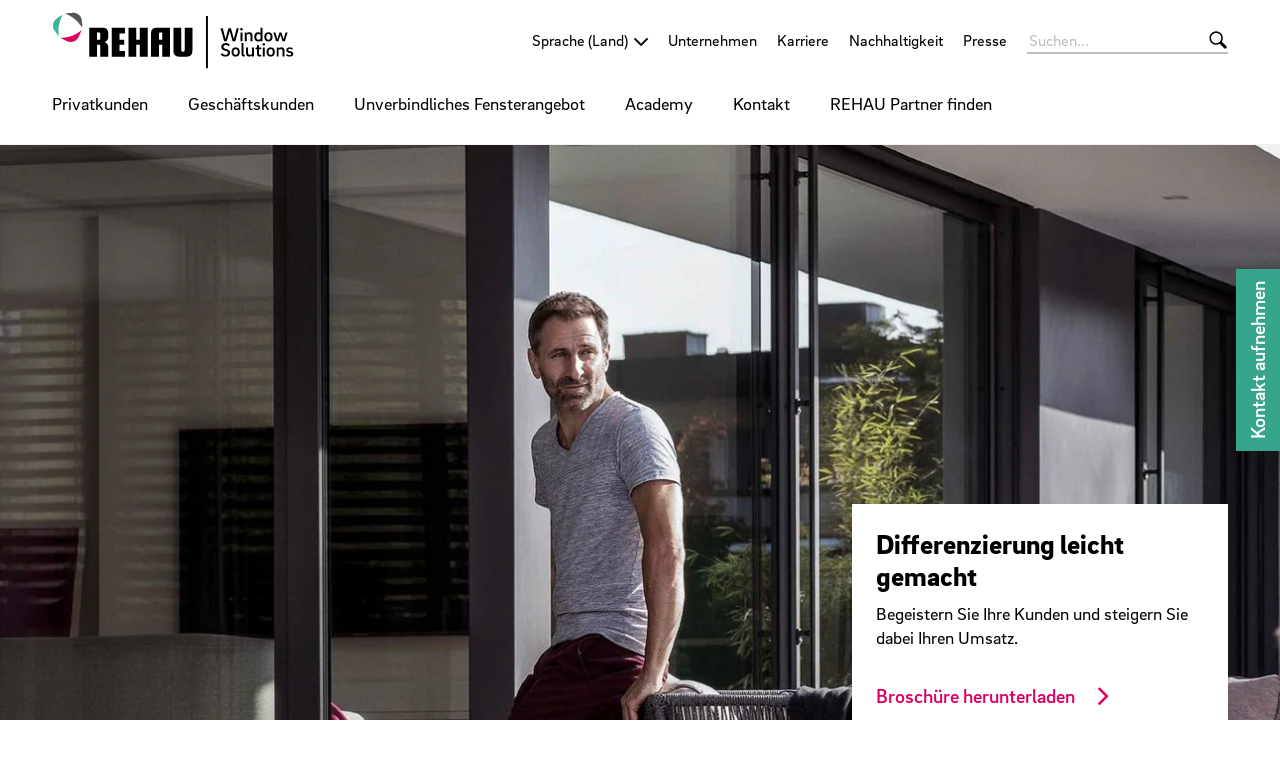

--- FILE ---
content_type: text/html;charset=UTF-8
request_url: https://window.rehau.com/de-de/geschaeftskunden/fenster
body_size: 25524
content:

<!DOCTYPE html>
<html class="no-js" lang="de-DE" dir="ltr"    >
<head >
<!-- Page:972970 -->
<meta charset="utf-8">
<meta http-equiv="x-ua-compatible" content="IE=edge">
<meta name="viewport" content="width=device-width, initial-scale=1.0">
<title >Fenster neu erfunden. Begeistern Sie Ihre Kunden. | REHAU</title>
<meta name="description" content="Mit REHAU Fenstern und Türen begeistern Sie Ihre Kunden – egal ob Sie ausgefallene Designs, innovative Materialien oder smarte Lösungen suchen.">
<link rel="apple-touch-icon" sizes="180x180" href="/icons/apple-touch-icon.png">
<link rel="icon" type="image/png" sizes="32x32" href="/icons/favicon-32x32.png">
<link rel="icon" type="image/png" sizes="16x16" href="/icons/favicon-16x16.png">
<link rel="manifest" href="/site.webmanifest">
<link rel="mask-icon" href="/icons/safari-pinned-tab.svg" color="#000000">
<link rel="shortcut icon" href="/favicon.ico">
<link rel="canonical" href="https://window.rehau.com/de-de/geschaeftskunden/fenster">
<meta name="msapplication-config" content="/browserconfig.xml">
<meta name="msapplication-TileColor" content="#ffffff">
<meta name="theme-color" content="#ffffff">
<meta name="language" content="de">
<meta name="country" content="DE">
<meta property="og:title" content="Fenster neu erfunden. Begeistern Sie Ihre Kunden. | REHAU">
<meta property="og:description" content="Mit REHAU Fenstern und Türen begeistern Sie Ihre Kunden – egal ob Sie ausgefallene Designs, innovative Materialien oder smarte Lösungen suchen.">
<meta property="og:locale" content="de_DE">
<meta property="og:url" content="https://window.rehau.com/de-de/geschaeftskunden/fenster">
<script>document.documentElement.className = document.documentElement.className.replace(/no-js/g, 'js');</script>
<meta name="google-site-verification" content="puVkBXjTJYztcL4uWv6gLITq9x8z6nqf52CcDHccoV4" /><!-- Google Tag Manager -->
<script data-cmp-vendor="s905" type="text/plain" class="cmplazyload">(function(w,d,s,l,i){w[l]=w[l]||[];w[l].push({'gtm.start':
new Date().getTime(),event:'gtm.js'});var f=d.getElementsByTagName(s)[0],
j=d.createElement(s),dl=l!='dataLayer'?'&l='+l:'';j.async=true;j.src=
'https://www.googletagmanager.com/gtm.js?id='+i+dl;f.parentNode.insertBefore(j,f);
})(window,document,'script','dataLayer','GTM-T8KKGF8');</script>
<!-- End Google Tag Manager -->
<link rel="stylesheet" href="/resource/themes/rehau-2019/css/global-184216-63.css" integrity="sha512-LuFt5HLuX48VJWAUGO3uQCUy8lLXlfsOLTw53fwEwZpU5MuozTQ6o2e7+miBDICyfeRaINk8bLUsH3Lj5n7Ohg==" crossorigin="anonymous" >
<style>
:root {
--logo-width: 260px;
}
</style>
<link rel="preload" href="/resource/crblob/184156/211b578dac9b02c49cd84b5e40eff177/brixsans-black-woff2-data.woff2" as="font" type="font/woff2">
<link rel="preload" href="/resource/crblob/184160/cff50cddfd32d057424f89be757938c8/brixsans-blackitalic-woff2-data.woff2" as="font" type="font/woff2">
<link rel="preload" href="/resource/crblob/184164/4b6635ecf4ea1a1e5f3b523e326dbaaf/brixsans-bold-woff2-data.woff2" as="font" type="font/woff2">
<link rel="preload" href="/resource/crblob/184168/69a19c1aa263896c048b3d32a8526a87/brixsans-bolditalic-woff2-data.woff2" as="font" type="font/woff2">
<link rel="preload" href="/resource/crblob/184172/eec6d5b007a83ba6a647a128571ec74f/brixsans-extralight-woff2-data.woff2" as="font" type="font/woff2">
<link rel="preload" href="/resource/crblob/184176/ec2a0ffeab0981eb29e926fefd4eed37/brixsans-extralightitalic-woff2-data.woff2" as="font" type="font/woff2">
<link rel="preload" href="/resource/crblob/184180/31e044c1ae43322a9d1533910e4b4ba0/brixsans-light-woff2-data.woff2" as="font" type="font/woff2">
<link rel="preload" href="/resource/crblob/184184/6dc6d17503bb5647d723a2a48ce7fa1e/brixsans-lightitalic-woff2-data.woff2" as="font" type="font/woff2">
<link rel="preload" href="/resource/crblob/184188/4794efd1f17d132d038559123d02b57f/brixsans-medium-woff2-data.woff2" as="font" type="font/woff2">
<link rel="preload" href="/resource/crblob/184192/45000cdbea20736baa05f717d9766d5f/brixsans-mediumitalic-woff2-data.woff2" as="font" type="font/woff2">
<link rel="preload" href="/resource/crblob/184196/1d186ba63af48fbf0c21074094789592/brixsans-regular-woff2-data.woff2" as="font" type="font/woff2">
<link rel="preload" href="/resource/crblob/184200/7f780bd94a94446e4d08f2c54e5c9095/brixsans-regularitalic-woff2-data.woff2" as="font" type="font/woff2">
<link rel="preload" href="/resource/crblob/184204/7d495250e36e029b71141a018d531d58/rehauicons-regular-woff2-data.woff2" as="font" type="font/woff2">
<link rel="alternate" href="https://window.rehau.com/de-de/geschaeftskunden/fenster" hreflang="de-de" />
<link rel="alternate" href="https://window.rehau.com/at-de/geschaeftskunden/fenster" hreflang="de-at" />
<link rel="alternate" href="https://window.rehau.com/ch-de/geschaeftskunden/fenster" hreflang="de-ch" />
</head><body >
<script>window.gdprAppliesGlobally=true;if(!("cmp_id" in window)||window.cmp_id<1){window.cmp_id=0}if(!("cmp_cdid" in window)){window.cmp_cdid="5316022383c8"}if(!("cmp_params" in window)){window.cmp_params=""}if(!("cmp_host" in window)){window.cmp_host="c.delivery.consentmanager.net"}if(!("cmp_cdn" in window)){window.cmp_cdn="cdn.consentmanager.net"}if(!("cmp_proto" in window)){window.cmp_proto="https:"}if(!("cmp_codesrc" in window)){window.cmp_codesrc="1"}window.cmp_getsupportedLangs=function(){var b=["DE","EN","FR","IT","NO","DA","FI","ES","PT","RO","BG","ET","EL","GA","HR","LV","LT","MT","NL","PL","SV","SK","SL","CS","HU","RU","SR","ZH","TR","UK","AR","BS"];if("cmp_customlanguages" in window){for(var a=0;a<window.cmp_customlanguages.length;a++){b.push(window.cmp_customlanguages[a].l.toUpperCase())}}return b};window.cmp_getRTLLangs=function(){var a=["AR"];if("cmp_customlanguages" in window){for(var b=0;b<window.cmp_customlanguages.length;b++){if("r" in window.cmp_customlanguages[b]&&window.cmp_customlanguages[b].r){a.push(window.cmp_customlanguages[b].l)}}}return a};window.cmp_getlang=function(j){if(typeof(j)!="boolean"){j=true}if(j&&typeof(cmp_getlang.usedlang)=="string"&&cmp_getlang.usedlang!==""){return cmp_getlang.usedlang}var g=window.cmp_getsupportedLangs();var c=[];var f=location.hash;var e=location.search;var a="languages" in navigator?navigator.languages:[];if(f.indexOf("cmplang=")!=-1){c.push(f.substr(f.indexOf("cmplang=")+8,2).toUpperCase())}else{if(e.indexOf("cmplang=")!=-1){c.push(e.substr(e.indexOf("cmplang=")+8,2).toUpperCase())}else{if("cmp_setlang" in window&&window.cmp_setlang!=""){c.push(window.cmp_setlang.toUpperCase())}else{if(a.length>0){for(var d=0;d<a.length;d++){c.push(a[d])}}}}}if("language" in navigator){c.push(navigator.language)}if("userLanguage" in navigator){c.push(navigator.userLanguage)}var h="";for(var d=0;d<c.length;d++){var b=c[d].toUpperCase();if(g.indexOf(b)!=-1){h=b;break}if(b.indexOf("-")!=-1){b=b.substr(0,2)}if(g.indexOf(b)!=-1){h=b;break}}if(h==""&&typeof(cmp_getlang.defaultlang)=="string"&&cmp_getlang.defaultlang!==""){return cmp_getlang.defaultlang}else{if(h==""){h="EN"}}h=h.toUpperCase();return h};(function(){var n=document;var p=window;var f="";var b="_en";if("cmp_getlang" in p){f=p.cmp_getlang().toLowerCase();if("cmp_customlanguages" in p){for(var h=0;h<p.cmp_customlanguages.length;h++){if(p.cmp_customlanguages[h].l.toUpperCase()==f.toUpperCase()){f="en";break}}}b="_"+f}function g(e,d){var l="";e+="=";var i=e.length;if(location.hash.indexOf(e)!=-1){l=location.hash.substr(location.hash.indexOf(e)+i,9999)}else{if(location.search.indexOf(e)!=-1){l=location.search.substr(location.search.indexOf(e)+i,9999)}else{return d}}if(l.indexOf("&")!=-1){l=l.substr(0,l.indexOf("&"))}return l}var j=("cmp_proto" in p)?p.cmp_proto:"https:";if(j!="http:"&&j!="https:"){j="https:"}var k=("cmp_ref" in p)?p.cmp_ref:location.href;var q=n.createElement("script");q.setAttribute("data-cmp-ab","1");var c=g("cmpdesign","");var a=g("cmpregulationkey","");var o=g("cmpatt","");q.src=j+"//"+p.cmp_host+"/delivery/cmp.php?"+("cmp_id" in p&&p.cmp_id>0?"id="+p.cmp_id:"")+("cmp_cdid" in p?"cdid="+p.cmp_cdid:"")+"&h="+encodeURIComponent(k)+(c!=""?"&cmpdesign="+encodeURIComponent(c):"")+(a!=""?"&cmpregulationkey="+encodeURIComponent(a):"")+(o!=""?"&cmatt="+encodeURIComponent(o):"")+("cmp_params" in p?"&"+p.cmp_params:"")+(n.cookie.length>0?"&__cmpfcc=1":"")+"&l="+f.toLowerCase()+"&o="+(new Date()).getTime();q.type="text/javascript";q.async=true;if(n.currentScript&&n.currentScript.parentElement){n.currentScript.parentElement.appendChild(q)}else{if(n.body){n.body.appendChild(q)}else{var m=n.getElementsByTagName("body");if(m.length==0){m=n.getElementsByTagName("div")}if(m.length==0){m=n.getElementsByTagName("span")}if(m.length==0){m=n.getElementsByTagName("ins")}if(m.length==0){m=n.getElementsByTagName("script")}if(m.length==0){m=n.getElementsByTagName("head")}if(m.length>0){m[0].appendChild(q)}}}var q=n.createElement("script");q.src=j+"//"+p.cmp_cdn+"/delivery/js/cmp"+b+".min.js";q.type="text/javascript";q.setAttribute("data-cmp-ab","1");q.async=true;if(n.currentScript&&n.currentScript.parentElement){n.currentScript.parentElement.appendChild(q)}else{if(n.body){n.body.appendChild(q)}else{var m=n.getElementsByTagName("body");if(m.length==0){m=n.getElementsByTagName("div")}if(m.length==0){m=n.getElementsByTagName("span")}if(m.length==0){m=n.getElementsByTagName("ins")}if(m.length==0){m=n.getElementsByTagName("script")}if(m.length==0){m=n.getElementsByTagName("head")}if(m.length>0){m[0].appendChild(q)}}}})();window.cmp_addFrame=function(b){if(!window.frames[b]){if(document.body){var a=document.createElement("iframe");a.style.cssText="display:none";if("cmp_cdn" in window&&"cmp_ultrablocking" in window&&window.cmp_ultrablocking>0){a.src="//"+window.cmp_cdn+"/delivery/empty.html"}a.name=b;document.body.appendChild(a)}else{window.setTimeout(window.cmp_addFrame,10,b)}}};window.cmp_rc=function(h){var b=document.cookie;var f="";var d=0;while(b!=""&&d<100){d++;while(b.substr(0,1)==" "){b=b.substr(1,b.length)}var g=b.substring(0,b.indexOf("="));if(b.indexOf(";")!=-1){var c=b.substring(b.indexOf("=")+1,b.indexOf(";"))}else{var c=b.substr(b.indexOf("=")+1,b.length)}if(h==g){f=c}var e=b.indexOf(";")+1;if(e==0){e=b.length}b=b.substring(e,b.length)}return(f)};window.cmp_stub=function(){var a=arguments;__cmp.a=__cmp.a||[];if(!a.length){return __cmp.a}else{if(a[0]==="ping"){if(a[1]===2){a[2]({gdprApplies:gdprAppliesGlobally,cmpLoaded:false,cmpStatus:"stub",displayStatus:"hidden",apiVersion:"2.0",cmpId:31},true)}else{a[2](false,true)}}else{if(a[0]==="getUSPData"){a[2]({version:1,uspString:window.cmp_rc("")},true)}else{if(a[0]==="getTCData"){__cmp.a.push([].slice.apply(a))}else{if(a[0]==="addEventListener"||a[0]==="removeEventListener"){__cmp.a.push([].slice.apply(a))}else{if(a.length==4&&a[3]===false){a[2]({},false)}else{__cmp.a.push([].slice.apply(a))}}}}}}};window.cmp_msghandler=function(d){var a=typeof d.data==="string";try{var c=a?JSON.parse(d.data):d.data}catch(f){var c=null}if(typeof(c)==="object"&&c!==null&&"__cmpCall" in c){var b=c.__cmpCall;window.__cmp(b.command,b.parameter,function(h,g){var e={__cmpReturn:{returnValue:h,success:g,callId:b.callId}};d.source.postMessage(a?JSON.stringify(e):e,"*")})}if(typeof(c)==="object"&&c!==null&&"__uspapiCall" in c){var b=c.__uspapiCall;window.__uspapi(b.command,b.version,function(h,g){var e={__uspapiReturn:{returnValue:h,success:g,callId:b.callId}};d.source.postMessage(a?JSON.stringify(e):e,"*")})}if(typeof(c)==="object"&&c!==null&&"__tcfapiCall" in c){var b=c.__tcfapiCall;window.__tcfapi(b.command,b.version,function(h,g){var e={__tcfapiReturn:{returnValue:h,success:g,callId:b.callId}};d.source.postMessage(a?JSON.stringify(e):e,"*")},b.parameter)}};window.cmp_setStub=function(a){if(!(a in window)||(typeof(window[a])!=="function"&&typeof(window[a])!=="object"&&(typeof(window[a])==="undefined"||window[a]!==null))){window[a]=window.cmp_stub;window[a].msgHandler=window.cmp_msghandler;window.addEventListener("message",window.cmp_msghandler,false)}};window.cmp_addFrame("__cmpLocator");if(!("cmp_disableusp" in window)||!window.cmp_disableusp){window.cmp_addFrame("__uspapiLocator")}if(!("cmp_disabletcf" in window)||!window.cmp_disabletcf){window.cmp_addFrame("__tcfapiLocator")}window.cmp_setStub("__cmp");if(!("cmp_disabletcf" in window)||!window.cmp_disabletcf){window.cmp_setStub("__tcfapi")}if(!("cmp_disableusp" in window)||!window.cmp_disableusp){window.cmp_setStub("__uspapi")};</script>
<header class="header " >
<div class="header__wrapper">
<div class="header__head">
<a class="header__logo logo" href="/de-de">
<img src="/resource/crblob/1322612/eaa6811b455b48d20fd0f853f1ae1011/rehau-logo-window-solutions-svg-data.svg" alt=""> </a>
<a class="header__toggle " href="#" data-action="toggle-nav" onclick="return false;">
<span class="header__hamburger"></span>
</a>
</div>
<div class="header__body">
<a class="header__logo logo -vanishing" href="/de-de">
<img src="/resource/crblob/1322612/eaa6811b455b48d20fd0f853f1ae1011/rehau-logo-window-solutions-svg-data.svg" alt=""> </a>
<nav class="header__meta-nav meta-nav">
<div class="meta-nav__lang-nav lang-nav" >
<span class="lang-nav__selection -next">
<span class="lang-nav__text">Sprache (Land)</span>
</span>
<ul class="lang-nav__list">
<li class="lang-nav__item">
<a class="lang-nav__link" href="https://window.rehau.com/ba-bs">
<span class="lang-nav__text">Bosanski (Bosna I Hercegovina)</span>
</a>
</li>
<li class="lang-nav__item">
<a class="lang-nav__link" href="https://window.rehau.com/da-dk">
<span class="lang-nav__text">Dansk (Danmark)</span>
</a>
</li>
<li class="lang-nav__item">
<a class="lang-nav__link" href="https://window.rehau.com/de-de/geschaeftskunden/fenster">
<span class="lang-nav__text">Deutsch (Deutschland)</span>
</a>
</li>
<li class="lang-nav__item">
<a class="lang-nav__link" href="https://window.rehau.com/ch-de/geschaeftskunden/fenster">
<span class="lang-nav__text">Deutsch (Schweiz)</span>
</a>
</li>
<li class="lang-nav__item">
<a class="lang-nav__link" href="https://window.rehau.com/at-de/geschaeftskunden/fenster">
<span class="lang-nav__text">Deutsch (Österreich)</span>
</a>
</li>
<li class="lang-nav__item">
<a class="lang-nav__link" href="https://window.rehau.com/ee-et">
<span class="lang-nav__text">Eesti (Eesti)</span>
</a>
</li>
<li class="lang-nav__item">
<a class="lang-nav__link" href="https://window.rehau.com/lb-en">
<span class="lang-nav__text">English (Lebanon)</span>
</a>
</li>
<li class="lang-nav__item">
<a class="lang-nav__link" href="https://window.rehau.com/ly-en">
<span class="lang-nav__text">English (Libya)</span>
</a>
</li>
<li class="lang-nav__item">
<a class="lang-nav__link" href="https://window.rehau.com/om-en">
<span class="lang-nav__text">English (Oman)</span>
</a>
</li>
<li class="lang-nav__item">
<a class="lang-nav__link" href="https://window.rehau.com/pk-en">
<span class="lang-nav__text">English (Pakistan)</span>
</a>
</li>
<li class="lang-nav__item">
<a class="lang-nav__link" href="https://window.rehau.com/qa-en">
<span class="lang-nav__text">English (Qatar)</span>
</a>
</li>
<li class="lang-nav__item">
<a class="lang-nav__link" href="https://window.rehau.com/sa-en">
<span class="lang-nav__text">English (Saudi Arabia)</span>
</a>
</li>
<li class="lang-nav__item">
<a class="lang-nav__link" href="https://window.rehau.com/za-en">
<span class="lang-nav__text">English (South Africa)</span>
</a>
</li>
<li class="lang-nav__item">
<a class="lang-nav__link" href="https://window.rehau.com/ae-en">
<span class="lang-nav__text">English (United Arab Emirates)</span>
</a>
</li>
<li class="lang-nav__item">
<a class="lang-nav__link" href="https://window.rehau.com/uk-en">
<span class="lang-nav__text">English (United Kingdom)</span>
</a>
</li>
<li class="lang-nav__item">
<a class="lang-nav__link" href="https://window.rehau.com/es-es">
<span class="lang-nav__text">Español (España)</span>
</a>
</li>
<li class="lang-nav__item">
<a class="lang-nav__link" href="https://window.rehau.com/be-fr">
<span class="lang-nav__text">Français (Belgique)</span>
</a>
</li>
<li class="lang-nav__item">
<a class="lang-nav__link" href="https://window.rehau.com/fr-fr">
<span class="lang-nav__text">Français (France)</span>
</a>
</li>
<li class="lang-nav__item">
<a class="lang-nav__link" href="https://window.rehau.com/it-it">
<span class="lang-nav__text">Italiano (Italia)</span>
</a>
</li>
<li class="lang-nav__item">
<a class="lang-nav__link" href="https://window.rehau.com/lv-lv">
<span class="lang-nav__text">Latviešu (Latvija)</span>
</a>
</li>
<li class="lang-nav__item">
<a class="lang-nav__link" href="https://window.rehau.com/lt-lt">
<span class="lang-nav__text">Lietuvių (Lietuva)</span>
</a>
</li>
<li class="lang-nav__item">
<a class="lang-nav__link" href="https://window.rehau.com/hu-hu">
<span class="lang-nav__text">Magyar (Magyarország)</span>
</a>
</li>
<li class="lang-nav__item">
<a class="lang-nav__link" href="https://window.rehau.com/be-nl">
<span class="lang-nav__text">Nederlands (België)</span>
</a>
</li>
<li class="lang-nav__item">
<a class="lang-nav__link" href="https://window.rehau.com/nl-nl">
<span class="lang-nav__text">Nederlands (Nederland)</span>
</a>
</li>
<li class="lang-nav__item">
<a class="lang-nav__link" href="https://window.rehau.com/pl-pl">
<span class="lang-nav__text">Polski (Polska)</span>
</a>
</li>
<li class="lang-nav__item">
<a class="lang-nav__link" href="https://window.rehau.com/md-ro">
<span class="lang-nav__text">Română (Republica Moldova)</span>
</a>
</li>
<li class="lang-nav__item">
<a class="lang-nav__link" href="https://window.rehau.com/ro-ro">
<span class="lang-nav__text">Română (România)</span>
</a>
</li>
<li class="lang-nav__item">
<a class="lang-nav__link" href="https://window.rehau.com/al-sq">
<span class="lang-nav__text">Shqip (Shqipëri)</span>
</a>
</li>
<li class="lang-nav__item">
<a class="lang-nav__link" href="https://window.rehau.com/sk-sk">
<span class="lang-nav__text">Slovenčina (Slovensko)</span>
</a>
</li>
<li class="lang-nav__item">
<a class="lang-nav__link" href="https://window.rehau.com/si-sl">
<span class="lang-nav__text">Slovenščina (Slovenija)</span>
</a>
</li>
<li class="lang-nav__item">
<a class="lang-nav__link" href="https://window.rehau.com/cz-cs">
<span class="lang-nav__text">Čeština (Česko)</span>
</a>
</li>
<li class="lang-nav__item">
<a class="lang-nav__link" href="https://window.rehau.com/gr-el">
<span class="lang-nav__text">Ελληνικά (Ελλάδα)</span>
</a>
</li>
<li class="lang-nav__item">
<a class="lang-nav__link" href="https://window.rehau.com/bg-bg">
<span class="lang-nav__text">Български (България)</span>
</a>
</li>
<li class="lang-nav__item">
<a class="lang-nav__link" href="https://window.rehau.com/mk-mk">
<span class="lang-nav__text">Македонски (Северна Македонија)</span>
</a>
</li>
<li class="lang-nav__item">
<a class="lang-nav__link" href="https://window.rehau.com/rs-sr">
<span class="lang-nav__text">Српски (Србија)</span>
</a>
</li>
<li class="lang-nav__item">
<a class="lang-nav__link" href="https://window.rehau.com/ua-uk">
<span class="lang-nav__text">Українська (Україна)</span>
</a>
</li>
<li class="lang-nav__item">
<a class="lang-nav__link" href="https://window.rehau.com/kz-kk">
<span class="lang-nav__text">Қазақ Тілі (Қазақстан)</span>
</a>
</li>
</ul>
</div>
<ul class="meta-nav__list" >
<li class="meta-nav__item">
<a class="meta-nav__link" href="http://www.rehau.de/unternehmen" target="_blank"
>
Unternehmen
</a> </li>
<li class="meta-nav__item">
<a class="meta-nav__link" href="http://www.rehau.de/karriere" target="_blank"
>
Karriere
</a> </li>
<li class="meta-nav__item">
<a class="meta-nav__link" href="http://www.rehau.de/nachhaltigkeit" target="_blank"
>
Nachhaltigkeit
</a> </li>
<li class="meta-nav__item">
<a class="meta-nav__link" href="http://www.rehau.de/presse" target="_blank"
>
Presse
</a> </li>
</ul></nav><form class="header__search-bar search-bar -vanishing" action="/de-de/service/search/930038" role="search" autocomplete="off">
<input class="search-bar__input" type="text" name="query" placeholder="Suchen...">
<button class="search-bar__btn"></button>
</form><nav class="header__main-nav main-nav">
<a class="main-nav__back -prev -hide" href="#">Back to menu</a>
<ul class="main-nav__list ">
<li class="main-nav__item">
<a class="main-nav__link -next" href="/de-de/fenster-tueren"
>
Privatkunden
</a>
<nav class="main-nav__flyout flyout -three-level">
<ul class="flyout__section section__list ">
<li class="section__item">
<a class="section__link -next" href="/de-de/fenster-tueren/rehau-fenster"
>
Fenster
</a>
<ul class="section__sub-section sub-section__list section__second-level">
<li class="sub-section__item">
<a class="sub-section__link " href="/de-de/fenster-tueren/balkontueren-terrassentueren/artevo-fenster"
>
ARTEVO
</a> </li>
<li class="sub-section__item">
<a class="sub-section__link " href="/de-de/fenster-tueren/fenster-tuer-zubehoer/smarter-sichtschutz"
>
Smart Privacy
</a> </li>
<li class="sub-section__item">
<a class="sub-section__link " href="/de-de/fenster-tueren/balkontueren-terrassentueren/synego-slide"
>
SYNEGO SLIDE
</a> </li>
<li class="sub-section__item">
<a class="sub-section__link " href="/de-de/fenster-tueren/rehau-fenster/synego-fenster"
>
SYNEGO Fenster
</a> </li>
<li class="sub-section__item">
<a class="sub-section__link " href="/de-de/fenster-tueren/balkontueren-terrassentueren/brillant-euro-design-fenster"
>
BRILLANT-/EURO-DESIGN
</a> </li>
<li class="sub-section__item">
<a class="sub-section__link " href="/de-de/fenster-tueren/fenster-tuer-zubehoer/haustueren"
>
Haustüren
</a> </li>
<li class="sub-section__item">
<a class="sub-section__link " href="/de-de/fenster-tueren/fenster-tuer-zubehoer/kaleido-color-fensterdesign"
>
KALEIDO COLOR Designs
</a> </li>
<li class="sub-section__item">
<a class="sub-section__link " href="/de-de/fenster-tueren/fenster-tuer-zubehoer/windowident"
>
Window.ID
</a> </li>
<li class="sub-section__item">
<a class="sub-section__link " href="/de-de/rehau-connect-kontakt-b2c"
>
Unverbindliches Fensterangebot
</a> </li>
<li class="sub-section__item">
<a class="sub-section__link " href="/de-de/fenster-tueren/rehau-fenster/rehau-fensterkonfigurator"
>
Fensterkonfigurator
</a> </li>
<li class="sub-section__item">
<a class="sub-section__link " href="/de-de/fenster-tueren/fenster-tuer-zubehoer/fenstersysteme"
>
Alle Fenstersysteme
</a> </li>
<li class="sub-section__item">
<a class="sub-section__link " href="/de-de/fenster-tueren/balkontueren-terrassentueren/referenzen"
>
Referenzen
</a> </li>
</ul>
</li><li class="section__item">
<a class="section__link -next" href="/de-de/fenster-tueren/balkontueren-terrassentueren"
>
Balkontüren/Terrassentüren
</a>
<ul class="section__sub-section sub-section__list section__second-level">
<li class="sub-section__item">
<a class="sub-section__link " href="/de-de/fenster-tueren/balkontueren-terrassentueren/artevo-fenster"
>
ARTEVO
</a> </li>
<li class="sub-section__item">
<a class="sub-section__link " href="/de-de/fenster-tueren/fenster-tuer-zubehoer/smarter-sichtschutz"
>
Smart Privacy
</a> </li>
<li class="sub-section__item">
<a class="sub-section__link " href="/de-de/fenster-tueren/balkontueren-terrassentueren/synego-slide"
>
SYNEGO SLIDE
</a> </li>
<li class="sub-section__item">
<a class="sub-section__link " href="/de-de/fenster-tueren/balkontueren-terrassentueren/rau-fipro-x-hebeschiebetueren"
>
RAU-FIPRO X Hebeschiebetüren
</a> </li>
<li class="sub-section__item">
<a class="sub-section__link " href="/de-de/fenster-tueren/balkontueren-terrassentueren/synego-hebeschiebetueren"
>
SYNEGO Hebeschiebetüren
</a> </li>
<li class="sub-section__item">
<a class="sub-section__link " href="/de-de/fenster-tueren/balkontueren-terrassentueren/brillant-euro-design-fenster"
>
BRILLANT-/EURO-DESIGN
</a> </li>
<li class="sub-section__item">
<a class="sub-section__link " href="/de-de/fenster-tueren/fenster-tuer-zubehoer/haustueren"
>
Haustüren
</a> </li>
<li class="sub-section__item">
<a class="sub-section__link " href="/de-de/fenster-tueren/fenster-tuer-zubehoer/kaleido-color-fensterdesign"
>
KALEIDO COLOR Designs
</a> </li>
<li class="sub-section__item">
<a class="sub-section__link " href="/de-de/fenster-tueren/fenster-tuer-zubehoer/windowident"
>
Window.ID
</a> </li>
<li class="sub-section__item">
<a class="sub-section__link " href="/de-de/rehau-connect-kontakt-b2c"
>
Unverbindliches Fensterangebot
</a> </li>
<li class="sub-section__item">
<a class="sub-section__link " href="/de-de/fenster-tueren/fenster-tuer-zubehoer/fenstersysteme"
>
Alle Fenstersysteme
</a> </li>
<li class="sub-section__item">
<a class="sub-section__link " href="/de-de/fenster-tueren/balkontueren-terrassentueren/referenzen"
>
Referenzen
</a> </li>
</ul>
</li><li class="section__item">
<a class="section__link -next" href="/de-de/fenster-tueren/fenster-tuer-zubehoer"
>
Fenster &amp; Tür Zubehör
</a>
<ul class="section__sub-section sub-section__list section__second-level">
<li class="sub-section__item">
<a class="sub-section__link " href="/de-de/fenster-tueren/fenster-tuer-zubehoer/linea-fenstergriffe"
>
LINEA Fenster- und Türgriffe
</a> </li>
<li class="sub-section__item">
<a class="sub-section__link " href="/de-de/fenster-tueren/fenster-tuer-zubehoer/raucero-bodengleiche-schwelle"
>
RAUCERO bodengleiche Schwelle
</a> </li>
<li class="sub-section__item">
<a class="sub-section__link " href="/de-de/fenster-tueren/fenster-tuer-zubehoer/kaleido-color-fensterdesign"
>
KALEIDO COLOR Designs
</a> </li>
<li class="sub-section__item">
<a class="sub-section__link " href="/de-de/fenster-tueren/fenster-tuer-zubehoer/smarter-sichtschutz"
>
Smart Privacy
</a> </li>
<li class="sub-section__item">
<a class="sub-section__link " href="/de-de/fenster-tueren/fenster-tuer-zubehoer/windowident"
>
Window.ID
</a> </li>
<li class="sub-section__item">
<a class="sub-section__link " href="/de-de/fenster-tueren/fenster-tuer-zubehoer/haustueren"
>
Haustüren
</a> </li>
<li class="sub-section__item">
<a class="sub-section__link " href="/de-de/fenster-tueren/fenster-tuer-zubehoer/fenstersysteme"
>
Alle Fenstersysteme
</a> </li>
</ul>
</li> </ul>
<div class="flyout__wrapper">
<ul class="flyout__service service__list">
<li class="service__item">
<a class="service__link" href="https://windowcalculator.rehau.com/DE" target="_blank"
>
Energiesparrechner
</a> </li>
<li class="service__item">
<a class="service__link" href="/de-de/geschaeftskunden/fenster/foerderung"
>
Förderung Fenster
</a> </li>
<li class="service__item">
<a class="service__link" href="https://rehau-window.shop/" target="_blank"
>
REHAU Online shop
</a> </li>
<li class="service__item">
<a class="service__link" href="/de-de/eco-puls"
>
EcoPuls
</a> </li>
<li class="service__item">
<a class="service__link" href="/de-de/renovieren-modernisieren-sanieren"
>
Renovieren
</a> </li>
</ul>
</div>
</nav> </li><li class="main-nav__item -active">
<a class="main-nav__link -next" href="/de-de/geschaeftskunden"
>
Geschäftskunden
</a>
<nav class="main-nav__flyout flyout -three-level">
<ul class="flyout__section section__list ">
<li class="section__item">
<a class="section__link -next" href="/de-de/geschaeftskunden/fenster"
>
Fensterverarbeiter
</a>
<ul class="section__sub-section sub-section__list section__second-level">
<li class="sub-section__item">
<a class="sub-section__link " href="/de-de/geschaeftskunden/fenster/artevo"
>
ARTEVO
</a> </li>
<li class="sub-section__item">
<a class="sub-section__link " href="/de-de/geschaeftskunden/fenster/rau-fipro-fenster-tueren"
>
RAU-FIPRO Fenster und Türen
</a> </li>
<li class="sub-section__item">
<a class="sub-section__link " href="/de-de/geschaeftskunden/fenster/pvc-fenster-tueren"
>
PVC Fenster und Türen
</a> </li>
<li class="sub-section__item">
<a class="sub-section__link " href="/de-de/geschaeftskunden/fenster/design"
>
KALEIDO COLOR
</a> </li>
<li class="sub-section__item">
<a class="sub-section__link " href="/de-de/geschaeftskunden/fenster/ecopuls-b2b"
>
EcoPuls
</a> </li>
<li class="sub-section__item">
<a class="sub-section__link " href="/de-de/geschaeftskunden/fenster/fenster-konfigurator"
>
Fensterkonfigurator
</a> </li>
<li class="sub-section__item">
<a class="sub-section__link " href="/de-de/geschaeftskunden/fenster/foerderung"
>
Förderung Fenster
</a> </li>
<li class="sub-section__item">
<a class="sub-section__link " href="/de-de/geschaeftskunden/fenster/login-kundenportal"
>
Kundenportal
</a> </li>
<li class="sub-section__item">
<a class="sub-section__link " href="/de-de/geschaeftskunden/fenster/rehau-connect"
>
REHAU Connect
</a> </li>
</ul>
</li><li class="section__item">
<a class="section__link -next" href="/de-de/geschaeftskunden/fensterfachhaendler"
>
Fensterfachhändler
</a>
<ul class="section__sub-section sub-section__list section__second-level">
<li class="sub-section__item">
<a class="sub-section__link " href="/de-de/geschaeftskunden/fenster/artevo"
>
ARTEVO
</a> </li>
<li class="sub-section__item">
<a class="sub-section__link " href="/de-de/geschaeftskunden/fenster/rau-fipro-fenster-tueren"
>
RAU-FIPRO Fenster und Türen
</a> </li>
<li class="sub-section__item">
<a class="sub-section__link " href="/de-de/geschaeftskunden/fenster/pvc-fenster-tueren"
>
PVC Fenster und Türen
</a> </li>
<li class="sub-section__item">
<a class="sub-section__link " href="/de-de/geschaeftskunden/fenster/ecopuls-b2b"
>
EcoPuls
</a> </li>
<li class="sub-section__item">
<a class="sub-section__link " href="/de-de/geschaeftskunden/fenster/rehau-connect"
>
REHAU Connect
</a> </li>
<li class="sub-section__item">
<a class="sub-section__link " href="/de-de/geschaeftskunden/fenster/fenster-konfigurator"
>
Fensterkonfigurator
</a> </li>
</ul>
</li><li class="section__item">
<a class="section__link -next" href="/de-de/geschaeftskunden/fenster-und-tueren-architekten"
>
Architekten &amp; Planer
</a>
<ul class="section__sub-section sub-section__list section__second-level">
<li class="sub-section__item">
<a class="sub-section__link " href="/de-de/geschaeftskunden/fenster/login-kundenportal"
>
Kundenportal
</a> </li>
<li class="sub-section__item">
<a class="sub-section__link " href="/de-de/geschaeftskunden/fenster/artevo"
>
ARTEVO
</a> </li>
<li class="sub-section__item">
<a class="sub-section__link " href="/de-de/geschaeftskunden/fenster/rau-fipro-fenster-tueren"
>
RAU-FIPRO Fenster und Türen
</a> </li>
<li class="sub-section__item">
<a class="sub-section__link " href="/de-de/geschaeftskunden/fenster/pvc-fenster-tueren"
>
PVC Fenster und Türen
</a> </li>
<li class="sub-section__item">
<a class="sub-section__link " href="/de-de/geschaeftskunden/fenster/ecopuls-b2b"
>
EcoPuls
</a> </li>
</ul>
</li><li class="section__item">
<a class="section__link -next" href="/de-de/geschaeftskunden/digital-solutions-and-services"
>
Digital Solutions &amp; Services
</a>
<ul class="section__sub-section sub-section__list section__second-level">
<li class="sub-section__item">
<a class="sub-section__link " href="/de-de/geschaeftskunden/digital-solutions-and-services/lead-vertrieb"
>
Lead &amp; Vertrieb
</a> </li>
<li class="sub-section__item">
<a class="sub-section__link " href="/de-de/geschaeftskunden/digital-solutions-and-services/produktion"
>
Produktion
</a> </li>
<li class="sub-section__item">
<a class="sub-section__link " href="/de-de/geschaeftskunden/digital-solutions-and-services/installation-und-abnahme"
>
Montage und Abnahme
</a> </li>
<li class="sub-section__item">
<a class="sub-section__link " href="/de-de/geschaeftskunden/digital-solutions-and-services/unterstuetzung"
>
Unterstützung
</a> </li>
</ul>
</li> </ul>
<div class="flyout__wrapper">
<ul class="flyout__service service__list">
<li class="service__item">
<a class="service__link" href="/de-de/academy"
>
Academy
</a> </li>
<li class="service__item">
<a class="service__link" href="/de-de/fenster-tueren/balkontueren-terrassentueren/referenzen"
>
Referenzen
</a> </li>
<li class="service__item">
<a class="service__link" href="/de-de/kundenportal-login"
>
Kundenportal
</a> </li>
</ul>
</div>
</nav> </li><li class="main-nav__item">
<a class="main-nav__link" href="/de-de/rehau-connect-kontakt-b2c"
>
Unverbindliches Fensterangebot
</a>
</li><li class="main-nav__item">
<a class="main-nav__link" href="/de-de/academy"
>
Academy
</a>
</li><li class="main-nav__item">
<a class="main-nav__link" href="/de-de/kontakt"
>
Kontakt
</a>
</li><li class="main-nav__item">
<a class="main-nav__link" href="/de-de/dealerfinder-fenster"
>
REHAU Partner finden
</a>
</li> </ul>
</nav> </div>
<div class="header__foot">
<form class="header__search-bar search-bar " action="/de-de/service/search/930038" role="search" autocomplete="off">
<input class="search-bar__input" type="text" name="query" placeholder="Suchen...">
<button class="search-bar__btn"></button>
</form> </div>
</div>
</header>
<main>
<div class="container -full">
<div class="container -full -st-small -sb-small -bgimg" style="background-image: url(&#39;data:image/svg+xml;utf8,&lt;svg xmlns=&quot;http://www.w3.org/2000/svg&quot; width=&quot;1&quot; height=&quot;1&quot;&gt;&lt;/svg&gt;&#39;);" data-desktop-image="/resource/image/972850/14x5/1920/686/547c0f793e5f6661898a55ca8cc5477f/817BA5FD74F7D880DA94E73DE8322A97/700-d079-01-68327.jpg"
data-mobile-image="/resource/image/972850/7x5/1920/1371/f29bb7c9b9f3010201b9769ae8a7db53/DC8CAC41149E240F78992E9BD25BF34D/700-d079-01-68327.jpg"
>
<div class="container-wrapper" style=" min-height: 610px; justify-content: flex-end;"
>
<div class="container "
>
<div class="grid-x grid-margin-x grid-margin-y"><div class="cell"><p><br/></p></div><div class="cell medium-8"><p><br/></p></div><div class="cell medium-4 -bg-white -cs-dark"><p class="h2">Differenzierung leicht gemacht</p><p>Begeistern Sie Ihre Kunden und steigern Sie dabei Ihren Umsatz.</p><p><a class="btn" href="/downloads/972966/broschuere-differenzierung-leicht-gemacht.pdf" target="_self">Broschüre herunterladen</a></p></div><div class="cell"><p><br/></p></div></div> </div>
</div>
</div> </div><div class="container -st-small -sb-small">
<h1 >
Fenster neu erfunden. Für das Leben von heute.
</h1>
</div>
<div class="container -full">
<nav class="sticky-nav">
<div class="sticky-nav__wrapper">
<span class="sticky-nav__toggle" data-action="toggle-sticky">Übersicht</span>
<ul class="sticky-nav__list">
<li class="sticky-nav__item ">
<a class="sticky-nav__link" href="#highlights">Highlights</a>
</li>
<li class="sticky-nav__item ">
<a class="sticky-nav__link" href="#werkstoff">Werkstoff</a>
</li>
<li class="sticky-nav__item ">
<a class="sticky-nav__link" href="#designvielfalt">Designvielfalt</a>
</li>
<li class="sticky-nav__item ">
<a class="sticky-nav__link" href="#detailloesungen">Detaillösungen</a>
</li>
<li class="sticky-nav__item ">
<a class="sticky-nav__link" href="#nachhaltigkeit">Nachhaltigkeit</a>
</li>
<li class="sticky-nav__item ">
<a class="sticky-nav__link" href="#unterstuetzung">Unterstützung</a>
</li>
<li class="sticky-nav__item ">
<a class="sticky-nav__link" href="#systeme">Systeme</a>
</li>
<li class="sticky-nav__item ">
<a class="sticky-nav__link" href="#kontakt">Kontakt</a>
</li>
</ul>
</div>
</nav>
</div>
<div class="container -full -st-small -sb-small -bg-gray-lighter -cs-dark"
>
<div class="container "
>
<a id="kontakt"><!-- --></a>
<div class="grid-x grid-margin-x grid-margin-y"><div class="cell medium-7"><div class="grid-x grid-margin-x grid-margin-y"><div class="cell"><p class="-mr"><br/>Moderne Technologie ist fester Bestandteil unseres Alltags. Warum nicht auch in Ihren Fenstern?</p><p class="-mr"><strong>Mit REHAU begeistern Sie Ihre Kunden – egal ob Sie ausgefallene Designs, innovative Materialien oder smarte Lösungen suchen.</strong><br/> </p></div><div class="cell">
<div class="media -stretch -ar-16x9" >
<iframe class="media__item -youtube cmplazyload " src="about:blank" data-cmp-src="//www.youtube-nocookie.com/embed/WRse-iTyEB8?rel=0&amp;vq=hd1080&amp;showinfo=0&amp;autoplay=0&amp;enablejsapi=1" data-cmp-vendor="s30" data-quality="hd1080"
frameborder="0" allowfullscreen ></iframe>
<div class="-loader">
<div class="loading-dots"></div>
</div> </div></div><div class="cell"><p><br/>Unsere Fenster, Haus-, Balkontüren und Hebeschiebe­türen geben Ihnen eine Vielzahl von Planungs­optionen und passen sich so optimal den Bedürfnissen Ihrer Kunden an.</p><p>Damit Sie mehr Freiraum für kreative Ideen haben und mehr Zeit in die Beratung investieren können, haben wir eine Reihe von <strong>nützlichen Tools und Service­leistungen</strong> entwickelt. <strong>Sie unterstützen Sie in der Planung und reduzieren Ihren administrativen Aufwand.</strong></p></div></div></div><div class="cell -bg-gray-light -cs-dark medium-5">
<div class="container -st-small -sb-small">
<div id="successMessage" class="notification -success -hide">
<i class="notification__icon icon -chevron-right"></i>
<p class="notification__text">Vielen Dank für Ihre Kontaktanfrage. Wir werden uns schnellstmöglich mit Ihnen in Verbindung setzen.</p>
</div>
<div id="errorMessage" class="notification -error -hide">
<i class="notification__icon icon -chevron-right"></i>
<p class="notification__text">Ihre Anfrage konnte nicht versendet werden. Bitte kontrollieren Sie die Pflichtfelder.</p>
</div>
<div id="secureMessage" class="notification -error -hide">
<i class="notification__icon icon -chevron-right"></i>
<p class="notification__text">An error occured, please try again later. (Form was not sent!)</p>
</div>
<form class="grid-x grid-margin-x grid-margin-y " id="form972954" method="post"
data-role="forms"
data-dependencies="[]"
data-tracking="false"
>
<div class="cell">
<div class="grid-x grid-margin-x grid-margin-y">
<div class="cell medium-12"
>
<span class="h3" data-name="">Stellen Sie eine unverbindliche Anfrage für weitere Informationen:</span> </div><div class="cell medium-6"
>
<label for="lname799565332" class="label -required">Name</label>
<input id="lname799565332" name="name" type="text" value=""
placeholder=""
class="input "/> </div><div class="cell medium-6"
>
<label for="lfirma278330234" class="label -required">Firma</label>
<input id="lfirma278330234" name="firma" type="text" value=""
placeholder=""
class="input "/> </div><div class="cell medium-6"
>
<label for="lemail1412116010" class="label -required">E-Mail-Adresse</label>
<input id="lemail1412116010" name="email" type="text" value=""
placeholder=""
class="input "/> </div><div class="cell medium-6"
>
<label for="lphone191698171" class="label -required">Telefonnummer</label>
<input id="lphone191698171" name="phone" type="number" value=""
placeholder=""
class="input "/> </div><div class="cell medium-6"
>
<label for="lstreet112861634" class="label -required">Straße / Nummer</label>
<input id="lstreet112861634" name="street" type="text" value=""
placeholder=""
class="input "/> </div><div class="cell medium-6"
>
<label for="lcity1604312162" class="label -required">PLZ / Ort</label>
<input id="lcity1604312162" name="city" type="text" value=""
placeholder=""
class="input "/> </div><div class="cell medium-12"
>
<label for="lmessage2096943533" class="label -required">Ihre Nachricht</label>
<textarea id="lmessage2096943533" name="message" class="textarea "
placeholder=""
rows="3"></textarea> </div><div class="cell medium-12"
>
<div class="choice-group -horizontally">
<label class="choice ">
<input id="l1994008317" name="privacyagreement" type="checkbox" value="Die Datenschutzhinweise einschließlich der Möglichkeiten zum Widerruf der Verarbeitung meiner Daten habe ich zur Kenntnis genommen."
placeholder=""/>
<span>Die <a href="http://www.rehau.de/datenschutz" target="_blank">Datenschutzhinweise</a> inkl. der Optionen zum Widerruf der Verarbeitung meiner Daten habe ich zur Kenntnis genommen.*</span>
</label>
</div> </div> </div>
</div>
<div class="cell">
<button class="btn -cta -chevron-right" data-name="submitForm">Anfrage senden</button></div><input id="lformId1089151122" name="formId" class="input" type="hidden" value="972954"/><div class="cell medium-12"
>
<input id="lsenderemail_hnypt1236858097" name="senderemail_hnypt" type="text" value=""
placeholder="" autocomplete=off
class="input -secure-field"/> </div><input id="lticketId2114780730" name="ticketId" class="input" type="hidden" value="7qWQvx6guNNP53KzYG37po5daF0bMiqp8YV20+LVZy7hBrm4fLxFm5p9MIbMp+xK"/> </form>
</div></div></div> </div>
</div>
<div class="container -st-small -sb-small"
>
<a id="highlights"><!-- --></a>
<div class="grid-x grid-margin-x grid-margin-y"><div class="cell"><p class="h2">Erfahren Sie mehr über unsere Highlights:</p></div></div> </div>
<div class="container -st-small -sb-small">
<div class="grid-x grid-margin-x grid-margin-y -halve">
<div class="large-4 cell ">
<a href="/de-de/geschaeftskunden/fenster/artevo" class="link__teaser"
>
<div class="teaser teaser--overlay -dark -cs-light -cs-mobile-dark -bottom" >
<div class="teaser__visual">
<div class="media teaser__image -ar-7x5 -ar-medium-14x5 -ar-large-7x10" >
<img class="media__item -loading" src="data:image/svg+xml;utf8,%3Csvg xmlns=&#39;http://www.w3.org/2000/svg&#39; width=&#39;1&#39; height=&#39;1&#39;%3E%3C/svg%3E" alt="680-D007 - 1099092" data-retina-image="false"
data-responsive-image="[{&quot;name&quot;:&quot;7x5&quot;,&quot;ratioWidth&quot;:7,&quot;ratioHeight&quot;:5,&quot;linksForWidth&quot;:{&quot;350&quot;:&quot;/resource/image/1226766/7x5/350/250/805012543c5bc0cb7a2ae3a192105e9/0FA19E51B96B3D8DBA76968D25EEA879/680-d007-1099092.png&quot;,&quot;400&quot;:&quot;/resource/image/1226766/7x5/400/286/b5a9eee62a46a664f906b09d19c05423/B40F6F03B8C29B35BA56337EBC2E0685/680-d007-1099092.png&quot;,&quot;600&quot;:&quot;/resource/image/1226766/7x5/600/428/28efbb9f1ae9925e3dc2e1bc320d5efe/863AB78787D97CDDFCE4B7BFB40127C9/680-d007-1099092.png&quot;,&quot;800&quot;:&quot;/resource/image/1226766/7x5/800/571/94f04ab33e34470c53a8f3e1509765a2/6489DE0C32AC828CE2C67A98DE490F71/680-d007-1099092.png&quot;,&quot;1200&quot;:&quot;/resource/image/1226766/7x5/1200/857/21dfc0c7d170c190387d8a7842a824f4/1434C9E103C7DFBA9CF5AAD109B149F0/680-d007-1099092.png&quot;,&quot;1920&quot;:&quot;/resource/image/1226766/7x5/1920/1371/cbbc1b4c5ba4adbc9c05c6e5b146f108/8CE750F8E13542298815337E54EC23ED/680-d007-1099092.png&quot;}},{&quot;name&quot;:&quot;14x5&quot;,&quot;ratioWidth&quot;:14,&quot;ratioHeight&quot;:5,&quot;linksForWidth&quot;:{&quot;400&quot;:&quot;/resource/image/1226766/14x5/400/143/925fab60e9d688c7335290b6efdc8147/D112C6B816CF310CAF39C16F14D15C95/680-d007-1099092.png&quot;,&quot;420&quot;:&quot;/resource/image/1226766/14x5/420/150/8c8a0b47986394810061d593135da232/A1692541CE15BB97AB50A574692CF3F1/680-d007-1099092.png&quot;,&quot;600&quot;:&quot;/resource/image/1226766/14x5/600/214/600b2d6cbfd4db5e7764282592784e1/57D0176A2FBE6C1C34AB55CE53DCA599/680-d007-1099092.png&quot;,&quot;800&quot;:&quot;/resource/image/1226766/14x5/800/286/1d39d2ae429b1d07544236c6ac53fc46/362F5B8A2BB34C75EF9DFBA6EBB00B6E/680-d007-1099092.png&quot;,&quot;1200&quot;:&quot;/resource/image/1226766/14x5/1200/429/369fb5a74a428e655971db0b0b9eb209/318ADD00AE28F9CFCD3178A2BAF6EB94/680-d007-1099092.png&quot;,&quot;1920&quot;:&quot;/resource/image/1226766/14x5/1920/686/3506a9b21d1682a238947e19d8c0373/69DCF196F1FC1D320642EA90B5643DC6/680-d007-1099092.png&quot;}},{&quot;name&quot;:&quot;7x10&quot;,&quot;ratioWidth&quot;:7,&quot;ratioHeight&quot;:10,&quot;linksForWidth&quot;:{&quot;210&quot;:&quot;/resource/image/1226766/7x10/210/300/df0384f09631551705c6fafa59f2bb40/CEEDAF933195935AF5FFC2EB3EFDA3BB/680-d007-1099092.png&quot;,&quot;400&quot;:&quot;/resource/image/1226766/7x10/400/571/e88ac88469549eb5ca6c41ff0fd6e3ef/A92FCFFABC631837D942146F32A7A29A/680-d007-1099092.png&quot;,&quot;600&quot;:&quot;/resource/image/1226766/7x10/600/857/c26d4b35417a7e295af990621d00327b/DC59A58C879926E55431CADDDC27B2AB/680-d007-1099092.png&quot;,&quot;800&quot;:&quot;/resource/image/1226766/7x10/800/1143/edbbd19d4f02b0ba3b2e3afabe696e95/ADC18A648C94D90265A84C70D66C7B1D/680-d007-1099092.png&quot;,&quot;1200&quot;:&quot;/resource/image/1226766/7x10/1200/1714/5ae0fe8455c2c86b2bc318b2e51e1f4a/69B3F904B5A66436B5654C3D75BF1094/680-d007-1099092.png&quot;}}]"
>
</div> </div>
<div class="teaser__signet"><span>New</span></div>
<div class="teaser__content">
<span class="teaser__headline h2" >
<span class="teaser__signet"><span>New</span></span>
ARTEVO
</span>
<div class="teaser__text" >
<p>Fiktion wird Realität!​</p> </div>
</div>
</div>
</a> </div>
<div class="large-8 cell ">
<div class="grid-x grid-margin-x grid-margin-y -halve">
<div class=" cell ">
<a href="/de-de/rau-fipro-x" class="link__teaser"
>
<div class="teaser teaser--overlay -dark -cs-light -cs-mobile-dark -top" >
<div class="teaser__visual">
<div class="media teaser__image -ar-7x5 -ar-medium-14x5" >
<img class="media__item -loading" src="data:image/svg+xml;utf8,%3Csvg xmlns=&#39;http://www.w3.org/2000/svg&#39; width=&#39;1&#39; height=&#39;1&#39;%3E%3C/svg%3E" alt="RAU-FIPRO X Fenster" title="RAU-FIPRO X Fenster" data-retina-image="false"
data-responsive-image="[{&quot;name&quot;:&quot;7x5&quot;,&quot;ratioWidth&quot;:7,&quot;ratioHeight&quot;:5,&quot;linksForWidth&quot;:{&quot;350&quot;:&quot;/resource/image/972852/7x5/350/250/4684097bcd76fc84cc391f8aa9d05138/C13581F9B678FFF348D2675FAAE0C53C/700-d078-61879.jpg&quot;,&quot;400&quot;:&quot;/resource/image/972852/7x5/400/286/a1f4a17e42dad63c4023b8d87836d508/E9029DCDD1BCB0BAD2CAF354623BDCB4/700-d078-61879.jpg&quot;,&quot;600&quot;:&quot;/resource/image/972852/7x5/600/428/bd8d52c667a786b9d3083eff2f57fcf0/17D4D6CCFFCA967031BC7A587E69962D/700-d078-61879.jpg&quot;,&quot;800&quot;:&quot;/resource/image/972852/7x5/800/571/a2092b182bf4e2a1d48386c072e08340/B914A20A12AE098FE7C8EFFA1556A75B/700-d078-61879.jpg&quot;,&quot;1200&quot;:&quot;/resource/image/972852/7x5/1200/857/6fbbc8c94b175cc171aacb90a4e5df32/8974D0E6EA40EF3D4635A9B8E489AFA3/700-d078-61879.jpg&quot;,&quot;1920&quot;:&quot;/resource/image/972852/7x5/1920/1371/bed18a782d4f1326859c642d3a1709a5/DCB4DA5F7D7A947A8EEBD92B7EF831FA/700-d078-61879.jpg&quot;}},{&quot;name&quot;:&quot;14x5&quot;,&quot;ratioWidth&quot;:14,&quot;ratioHeight&quot;:5,&quot;linksForWidth&quot;:{&quot;400&quot;:&quot;/resource/image/972852/14x5/400/143/b9cfeab57d29653d3498c831318edfd9/AF8DD3DC7BADAF1F9FA20B1D1A53ABBC/700-d078-61879.jpg&quot;,&quot;420&quot;:&quot;/resource/image/972852/14x5/420/150/2e1d3a762b064033b4f9bb0473c9b0bc/E59B326EF394CC60A0161EBA58EC3942/700-d078-61879.jpg&quot;,&quot;600&quot;:&quot;/resource/image/972852/14x5/600/214/4b0b57331d0d12d687e3a7f5388687e3/11976FC5BCAF8A0340E4C383A65A84BE/700-d078-61879.jpg&quot;,&quot;800&quot;:&quot;/resource/image/972852/14x5/800/286/90622a9e35bdaf8e7986ba6adf5b14c6/8AC398D25F344A918A4CB1D20A88D2F4/700-d078-61879.jpg&quot;,&quot;1200&quot;:&quot;/resource/image/972852/14x5/1200/429/52e7cf3cc3c0c586c16c0b90bb295dc/8F6DE4BA1A0737968E8875ECE6370473/700-d078-61879.jpg&quot;,&quot;1920&quot;:&quot;/resource/image/972852/14x5/1920/686/a59ea0ede25481d62e0b28bd4bd75bc6/8A520F41F70831C43372DFF9FA37A301/700-d078-61879.jpg&quot;}}]"
>
</div> </div>
<div class="teaser__content">
<span class="teaser__headline h2" >
Fenster in neuen Dimensionen
</span>
<div class="teaser__text" >
<p>RAU-FIPRO X</p> </div>
</div>
</div>
</a> </div>
<div class="medium-6 cell ">
<a href="/de-de/geschaeftskunden/fenster/design" class="link__teaser"
>
<div class="teaser teaser--overlay -dark -cs-light -cs-mobile-dark -bottom" >
<div class="teaser__visual">
<div class="media teaser__image -ar-7x5 -ar-medium-7x5" >
<img class="media__item -loading" src="data:image/svg+xml;utf8,%3Csvg xmlns=&#39;http://www.w3.org/2000/svg&#39; width=&#39;1&#39; height=&#39;1&#39;%3E%3C/svg%3E" alt="KALEIDO WOODEC" title="KALEIDO WOODEC" data-retina-image="false"
data-responsive-image="[{&quot;name&quot;:&quot;7x5&quot;,&quot;ratioWidth&quot;:7,&quot;ratioHeight&quot;:5,&quot;linksForWidth&quot;:{&quot;350&quot;:&quot;/resource/image/972856/7x5/350/250/dbaa811751888714e71a4f7e45ee8aa4/2CAE0F191E7EE91D6BEF74FEF2A36385/700-d180-69047.jpg&quot;,&quot;400&quot;:&quot;/resource/image/972856/7x5/400/286/532c987b220fa61db770ec420e212194/D39F6492FEE3F1D89D989610BED42D31/700-d180-69047.jpg&quot;,&quot;600&quot;:&quot;/resource/image/972856/7x5/600/428/f1f986ba375334aa6bde311ffeb0cb6d/9F3A27B345D6169B714756C1F2A16011/700-d180-69047.jpg&quot;,&quot;800&quot;:&quot;/resource/image/972856/7x5/800/571/c1111c25393e24ead49af5db5d9434e7/9451D09C4D16A3476EA1E7590E4E77C0/700-d180-69047.jpg&quot;,&quot;1200&quot;:&quot;/resource/image/972856/7x5/1200/857/46909b1234df66c51a79cd8b5d0a72d8/D80B8323CFCF83300D9ECE2BC348474C/700-d180-69047.jpg&quot;,&quot;1920&quot;:&quot;/resource/image/972856/7x5/1920/1371/2d17806197a0c0317a3161ce4aed829b/BAD170F51A2F3242CAF06490F0E91C8A/700-d180-69047.jpg&quot;}},{&quot;name&quot;:&quot;7x5&quot;,&quot;ratioWidth&quot;:7,&quot;ratioHeight&quot;:5,&quot;linksForWidth&quot;:{&quot;350&quot;:&quot;/resource/image/972856/7x5/350/250/dbaa811751888714e71a4f7e45ee8aa4/2CAE0F191E7EE91D6BEF74FEF2A36385/700-d180-69047.jpg&quot;,&quot;400&quot;:&quot;/resource/image/972856/7x5/400/286/532c987b220fa61db770ec420e212194/D39F6492FEE3F1D89D989610BED42D31/700-d180-69047.jpg&quot;,&quot;600&quot;:&quot;/resource/image/972856/7x5/600/428/f1f986ba375334aa6bde311ffeb0cb6d/9F3A27B345D6169B714756C1F2A16011/700-d180-69047.jpg&quot;,&quot;800&quot;:&quot;/resource/image/972856/7x5/800/571/c1111c25393e24ead49af5db5d9434e7/9451D09C4D16A3476EA1E7590E4E77C0/700-d180-69047.jpg&quot;,&quot;1200&quot;:&quot;/resource/image/972856/7x5/1200/857/46909b1234df66c51a79cd8b5d0a72d8/D80B8323CFCF83300D9ECE2BC348474C/700-d180-69047.jpg&quot;,&quot;1920&quot;:&quot;/resource/image/972856/7x5/1920/1371/2d17806197a0c0317a3161ce4aed829b/BAD170F51A2F3242CAF06490F0E91C8A/700-d180-69047.jpg&quot;}}]"
>
</div> </div>
<div class="teaser__content">
<span class="teaser__headline h2" >
Einzigartige Holzoptik und ‑haptik
</span>
<div class="teaser__text" >
<p>KALEIDO WOODEC</p> </div>
</div>
</div>
</a> </div>
<div class="medium-6 -fix cell ">
<a href="/de-de/fenster-tueren/balkontueren-terrassentueren/synego-slide" class="link__teaser"
>
<div class="teaser teaser--overlay -dark -cs-light -cs-mobile-dark -bottom" >
<div class="teaser__visual">
<div class="media teaser__image -ar-7x5 -ar-medium-7x5" >
<img class="media__item -loading" src="data:image/svg+xml;utf8,%3Csvg xmlns=&#39;http://www.w3.org/2000/svg&#39; width=&#39;1&#39; height=&#39;1&#39;%3E%3C/svg%3E" alt="SYNEGO SLIDE Schiebefenster und -türen" title="SYNEGO SLIDE Schiebefenster und -türen" data-retina-image="false"
data-responsive-image="[{&quot;name&quot;:&quot;7x5&quot;,&quot;ratioWidth&quot;:7,&quot;ratioHeight&quot;:5,&quot;linksForWidth&quot;:{&quot;350&quot;:&quot;/resource/image/972880/7x5/350/250/77f40ee15d30c239fee5a5c46a223ada/64D25F6B561523F33A3BCB86E2FAF578/716-d013-1071604.jpg&quot;,&quot;400&quot;:&quot;/resource/image/972880/7x5/400/286/59d9149657e01c82faa21e14975456c9/19EE5095462EE1B0BBC3E2857C2A322A/716-d013-1071604.jpg&quot;,&quot;600&quot;:&quot;/resource/image/972880/7x5/600/428/e1066984f31c17c682aa7230163cb1a4/5B99CF5C36FDFC2EE6A352A20B036E8E/716-d013-1071604.jpg&quot;,&quot;800&quot;:&quot;/resource/image/972880/7x5/800/571/a9ad033940f68821a99652da92e3b394/052F255EA93031D81E971AF606A3DDA7/716-d013-1071604.jpg&quot;,&quot;1200&quot;:&quot;/resource/image/972880/7x5/1200/857/df01c078e01cd62137fffe46eaae3636/9DFF25AA3C8551D464B6E4C55074A9E5/716-d013-1071604.jpg&quot;,&quot;1920&quot;:&quot;/resource/image/972880/7x5/1920/1371/64d5a1a15393b38ccafde6ca4370dc12/93F2F41ECC79917F37E55E52B3722146/716-d013-1071604.jpg&quot;}},{&quot;name&quot;:&quot;7x5&quot;,&quot;ratioWidth&quot;:7,&quot;ratioHeight&quot;:5,&quot;linksForWidth&quot;:{&quot;350&quot;:&quot;/resource/image/972880/7x5/350/250/77f40ee15d30c239fee5a5c46a223ada/64D25F6B561523F33A3BCB86E2FAF578/716-d013-1071604.jpg&quot;,&quot;400&quot;:&quot;/resource/image/972880/7x5/400/286/59d9149657e01c82faa21e14975456c9/19EE5095462EE1B0BBC3E2857C2A322A/716-d013-1071604.jpg&quot;,&quot;600&quot;:&quot;/resource/image/972880/7x5/600/428/e1066984f31c17c682aa7230163cb1a4/5B99CF5C36FDFC2EE6A352A20B036E8E/716-d013-1071604.jpg&quot;,&quot;800&quot;:&quot;/resource/image/972880/7x5/800/571/a9ad033940f68821a99652da92e3b394/052F255EA93031D81E971AF606A3DDA7/716-d013-1071604.jpg&quot;,&quot;1200&quot;:&quot;/resource/image/972880/7x5/1200/857/df01c078e01cd62137fffe46eaae3636/9DFF25AA3C8551D464B6E4C55074A9E5/716-d013-1071604.jpg&quot;,&quot;1920&quot;:&quot;/resource/image/972880/7x5/1920/1371/64d5a1a15393b38ccafde6ca4370dc12/93F2F41ECC79917F37E55E52B3722146/716-d013-1071604.jpg&quot;}}]"
>
</div> </div>
<div class="teaser__content">
<span class="teaser__headline h2" >
Die neue Leichtigkeit
</span>
<div class="teaser__text" >
<p>SYNEGO SLIDE</p> </div>
</div>
</div>
</a> </div>
</div>
</div>
</div></div>
<div class="grid-x ">
<div class=" cell ">
<div class="teaser teaser--simple" >
<div class="teaser__visual">
<div class="media teaser__image -ar-7x5 -ar-medium-14x5" >
<img class="media__item -loading" src="data:image/svg+xml;utf8,%3Csvg xmlns=&#39;http://www.w3.org/2000/svg&#39; width=&#39;1&#39; height=&#39;1&#39;%3E%3C/svg%3E" alt="RAU-FIPRO X Fenster" title="RAU-FIPRO X Fenster" data-retina-image="false"
data-responsive-image="[{&quot;name&quot;:&quot;7x5&quot;,&quot;ratioWidth&quot;:7,&quot;ratioHeight&quot;:5,&quot;linksForWidth&quot;:{&quot;350&quot;:&quot;/resource/image/972852/7x5/350/250/4684097bcd76fc84cc391f8aa9d05138/C13581F9B678FFF348D2675FAAE0C53C/700-d078-61879.jpg&quot;,&quot;400&quot;:&quot;/resource/image/972852/7x5/400/286/a1f4a17e42dad63c4023b8d87836d508/E9029DCDD1BCB0BAD2CAF354623BDCB4/700-d078-61879.jpg&quot;,&quot;600&quot;:&quot;/resource/image/972852/7x5/600/428/bd8d52c667a786b9d3083eff2f57fcf0/17D4D6CCFFCA967031BC7A587E69962D/700-d078-61879.jpg&quot;,&quot;800&quot;:&quot;/resource/image/972852/7x5/800/571/a2092b182bf4e2a1d48386c072e08340/B914A20A12AE098FE7C8EFFA1556A75B/700-d078-61879.jpg&quot;,&quot;1200&quot;:&quot;/resource/image/972852/7x5/1200/857/6fbbc8c94b175cc171aacb90a4e5df32/8974D0E6EA40EF3D4635A9B8E489AFA3/700-d078-61879.jpg&quot;,&quot;1920&quot;:&quot;/resource/image/972852/7x5/1920/1371/bed18a782d4f1326859c642d3a1709a5/DCB4DA5F7D7A947A8EEBD92B7EF831FA/700-d078-61879.jpg&quot;}},{&quot;name&quot;:&quot;14x5&quot;,&quot;ratioWidth&quot;:14,&quot;ratioHeight&quot;:5,&quot;linksForWidth&quot;:{&quot;400&quot;:&quot;/resource/image/972852/14x5/400/143/b9cfeab57d29653d3498c831318edfd9/AF8DD3DC7BADAF1F9FA20B1D1A53ABBC/700-d078-61879.jpg&quot;,&quot;420&quot;:&quot;/resource/image/972852/14x5/420/150/2e1d3a762b064033b4f9bb0473c9b0bc/E59B326EF394CC60A0161EBA58EC3942/700-d078-61879.jpg&quot;,&quot;600&quot;:&quot;/resource/image/972852/14x5/600/214/4b0b57331d0d12d687e3a7f5388687e3/11976FC5BCAF8A0340E4C383A65A84BE/700-d078-61879.jpg&quot;,&quot;800&quot;:&quot;/resource/image/972852/14x5/800/286/90622a9e35bdaf8e7986ba6adf5b14c6/8AC398D25F344A918A4CB1D20A88D2F4/700-d078-61879.jpg&quot;,&quot;1200&quot;:&quot;/resource/image/972852/14x5/1200/429/52e7cf3cc3c0c586c16c0b90bb295dc/8F6DE4BA1A0737968E8875ECE6370473/700-d078-61879.jpg&quot;,&quot;1920&quot;:&quot;/resource/image/972852/14x5/1920/686/a59ea0ede25481d62e0b28bd4bd75bc6/8A520F41F70831C43372DFF9FA37A301/700-d078-61879.jpg&quot;}}]"
>
</div> </div>
</div> </div>
</div>
<div class="container -st-small -sb-small"
>
<a id="werkstoff"><!-- --></a>
<div class="grid-x grid-margin-x grid-margin-y"><div class="cell"><p class="h2">Fenster neu definiert mit RAU-FIPRO X</p></div><div class="cell medium-6 -bg-gray-light -cs-dark"><p>RAU-FIPRO X, die Weiterentwicklung unseres bewährten Faserverbund­werkstoffs, schafft neue Möglichkeiten für Fensterprofile – einzigartig mit dem X-Faktor:</p><ul class="list -unordered"><li class="list__item"><strong>X-tra groß</strong> für Elemente bis 2,80 m</li><li class="list__item"><strong>X-tra stabil</strong> durch Vollarmierung bis in die Ecken</li><li class="list__item"><strong>X-tra stark</strong> für Flügelgewichte bis 150 kg</li><li class="list__item"><strong>X-tra effizient</strong> mit Uw-Werten bis zu 0,60 W/m²K</li></ul></div><div class="cell -bg-black -cs-white medium-6"><p class="-mt">Für Sie bedeutet das: <strong>weniger Stahl und Gewicht bei Transport und Einbau</strong>. Für Ihre Kunden: neue Perspektiven hinsichtlich Größe, Design, Energieeffizienz und Schallschutz.<br/> </p><p class="-mt"><a class="btn -cta" href="/de-de/rau-fipro-x" target="_self">Erfahren Sie mehr über unseren Hightech-Werkstoff</a></p></div><div class="cell"><p><br/></p></div></div> </div>
<div class="grid-x ">
<div class=" cell ">
<div class="teaser teaser--simple" >
<div class="teaser__visual">
<div class="media teaser__image -ar-7x5 -ar-medium-14x5" >
<img class="media__item -loading" src="data:image/svg+xml;utf8,%3Csvg xmlns=&#39;http://www.w3.org/2000/svg&#39; width=&#39;1&#39; height=&#39;1&#39;%3E%3C/svg%3E" alt="Smart Home" title="Smart Home" data-retina-image="false"
data-responsive-image="[{&quot;name&quot;:&quot;7x5&quot;,&quot;ratioWidth&quot;:7,&quot;ratioHeight&quot;:5,&quot;linksForWidth&quot;:{&quot;350&quot;:&quot;/resource/image/972860/7x5/350/250/5faf25aaa4291e59c0e0ff779c82aab5/4977DEBD4C293A162A9A596611DC2ED6/700-d131-68492.jpg&quot;,&quot;400&quot;:&quot;/resource/image/972860/7x5/400/286/6d24b3b418056296c86ee97cfee89792/A864D65432DDD65EC7CF851EDD0224EE/700-d131-68492.jpg&quot;,&quot;600&quot;:&quot;/resource/image/972860/7x5/600/428/4f2b898a80059e5b25b7db43f8458f1e/01018956303A4B6A5D336DBA1D5E4E22/700-d131-68492.jpg&quot;,&quot;800&quot;:&quot;/resource/image/972860/7x5/800/571/6e53f828266e17c0beb485269358a88b/36F1EAE75C8F68F92848ECFA8A182909/700-d131-68492.jpg&quot;,&quot;1200&quot;:&quot;/resource/image/972860/7x5/1200/857/6ab0fec8ddae1e295f3ae85365964a/3E102B364AA4100C2875FA5253775ADC/700-d131-68492.jpg&quot;,&quot;1920&quot;:&quot;/resource/image/972860/7x5/1920/1371/a83c7ff69631c2403dbf092d3c25b79a/7BAAE9E0FAD67C4B545626DF0DC7B456/700-d131-68492.jpg&quot;}},{&quot;name&quot;:&quot;14x5&quot;,&quot;ratioWidth&quot;:14,&quot;ratioHeight&quot;:5,&quot;linksForWidth&quot;:{&quot;400&quot;:&quot;/resource/image/972860/14x5/400/143/d4051baa59aafbf9fa8b7b82a44b0401/16C9A9840864507E862BCA432B15D03D/700-d131-68492.jpg&quot;,&quot;420&quot;:&quot;/resource/image/972860/14x5/420/150/305086f52d765609772ff478a642cd11/CE946A4D29FCAD934C3FD879CC05F77A/700-d131-68492.jpg&quot;,&quot;600&quot;:&quot;/resource/image/972860/14x5/600/214/a7f95114a8647021ebbbbfd7812806f0/2BA69EFE5BBB74EF078AC1CFB7B266AB/700-d131-68492.jpg&quot;,&quot;800&quot;:&quot;/resource/image/972860/14x5/800/286/602a02bf87eca8982c9fdf506bd16de3/4A9722C166AD3969FA47CD524E343AA3/700-d131-68492.jpg&quot;,&quot;1200&quot;:&quot;/resource/image/972860/14x5/1200/429/e47a4e343ee318dbee425c7be8662122/E8192A62C15C4BDE87176C9E8B09C315/700-d131-68492.jpg&quot;,&quot;1920&quot;:&quot;/resource/image/972860/14x5/1920/686/12c8a4a42632f6c395ea30e7d9b17ecf/19B0B40B93600DE4383CC2F53D83A7D4/700-d131-68492.jpg&quot;}}]"
>
</div> </div>
</div> </div>
</div>
<div class="container -st-small -sb-small"
>
<a id="designvielfalt"><!-- --></a>
<div class="grid-x grid-margin-x grid-margin-y"><div class="cell"><p class="h2 -mt">Bieten Sie die volle Vielfalt bei Design und Gestaltung</p></div><div class="cell"><p class="-mt -mb">Mit dem KALEIDO COLOR Programm bieten Sie Ihren Kunden eine riesige Auswahl an Farb- und Designvarianten. Je nach gewünschtem Look und Oberflächenstruktur kommen unterschiedliche Verfahren, wie die Lackierung oder eine Folienkaschierung zum Einsatz. Mit der Aluminium-Vorsatzschale begeistern Ihre Fenster in hochwertiger Aluminium-Optik. Das Ergebnis: <strong>über 2000 Design­möglichkeiten</strong>.</p><p class="-mt -mb"><a class="btn -cta" href="/de-de/geschaeftskunden/fenster/design" target="_self">Entdecken Sie die REHAU Farbwelt</a></p></div><div class="cell medium-6 large-4 -bg-gray-lighter -cs-dark"><p class="h3 -mr -mb">Trends, die Ihre Kunden begeistern</p><p class="-mr">Passend zum aktuellen Designtrend "Skandinavien" in vier Eichetönen erhältlich, gibt KALEIDO WOODEC Fenstern eine ganz besondere Haptik und Optik – von echten Holz­fenstern kaum zu unterscheiden.</p></div><div class="cell medium-3 large-8"><div class="captioned-image -cs-dark -dark"
>
<span class="media -ar-7x5 -ar-medium-11x5" >
<img class="media__item -loading" src="data:image/svg+xml;utf8,%3Csvg xmlns=&#39;http://www.w3.org/2000/svg&#39; width=&#39;1&#39; height=&#39;1&#39;%3E%3C/svg%3E" alt="KALEIDO WOODEC" title="KALEIDO WOODEC" data-retina-image="false"
data-responsive-image="[{&quot;name&quot;:&quot;7x5&quot;,&quot;ratioWidth&quot;:7,&quot;ratioHeight&quot;:5,&quot;linksForWidth&quot;:{&quot;350&quot;:&quot;/resource/image/972862/7x5/350/250/6f4286c6d696a208ac3b94cbc0925eb/5A28DA9511C1DE14CEDFD463D887E5BE/700-d089-67068.jpg&quot;,&quot;400&quot;:&quot;/resource/image/972862/7x5/400/286/3a9dcc348c687e7c4874276d4d971830/808716EF9363FEB9E452E426EA6B18FF/700-d089-67068.jpg&quot;,&quot;600&quot;:&quot;/resource/image/972862/7x5/600/428/24ff3a2299c31e5f804cd0de4dcd18f/8A9876497F7365754142C4764BFC9CF9/700-d089-67068.jpg&quot;,&quot;800&quot;:&quot;/resource/image/972862/7x5/800/571/5c988a1b5671ebbe4d73c36a2c382e32/0CD72B29C506EE23814B6CAC3A072793/700-d089-67068.jpg&quot;,&quot;1200&quot;:&quot;/resource/image/972862/7x5/1200/857/3ebd0b78787fe6c23494e71d0544d9dd/FBEA100A870C5A74067782C89B363A24/700-d089-67068.jpg&quot;,&quot;1920&quot;:&quot;/resource/image/972862/7x5/1920/1371/1a3d6935b518a1cf37bd00b4140a4d97/9989FF85FE699F7C54CFA2C02416FCB0/700-d089-67068.jpg&quot;}},{&quot;name&quot;:&quot;11x5&quot;,&quot;ratioWidth&quot;:11,&quot;ratioHeight&quot;:5,&quot;linksForWidth&quot;:{&quot;330&quot;:&quot;/resource/image/972862/11x5/330/150/d791e6ccb825f5a4ae94151b86fac10f/A88CD2E727FAD56F27B174747F7B7CEB/700-d089-67068.jpg&quot;,&quot;400&quot;:&quot;/resource/image/972862/11x5/400/182/d95f4ef57f3d6045c7626c6b8cbad957/CD923EF6A45413C95871089723CDA756/700-d089-67068.jpg&quot;,&quot;600&quot;:&quot;/resource/image/972862/11x5/600/272/c4c5f72e7458a89b382467f74bd3526e/74B8D821E3425E553D9778F094D9783E/700-d089-67068.jpg&quot;,&quot;800&quot;:&quot;/resource/image/972862/11x5/800/364/498ef1e0614b74cc5ff55d15eea6b36f/058A44D96F84E22115CCC0DA3EB6643F/700-d089-67068.jpg&quot;,&quot;1200&quot;:&quot;/resource/image/972862/11x5/1200/545/38db394690b6e538db39fd891f757271/41807C5F38F367457A6DA0355512182E/700-d089-67068.jpg&quot;,&quot;1920&quot;:&quot;/resource/image/972862/11x5/1920/872/fac5ce438d3fa6730a89aea5edbd0374/20FDDB954217642618F15EF0E9BBCA5F/700-d089-67068.jpg&quot;}}]"
>
</span>
<div class="captioned-image__caption">
<p><strong>KALEIDO WOODEC:</strong><br/>Holzfenstern zum Verwechseln ähnlich</p> </div>
</div></div><div class="cell"><p><br/></p></div></div> </div>
<div class="container -full -st-small -sb-small -bg-gray-lighter -cs-dark"
>
<div class="container "
>
<a id="detailloesungen"><!-- --></a>
<div class="grid-x grid-margin-x grid-margin-y"><div class="cell"><p class="h2">Überzeugende Details</p><p class="-mt">Wir bieten jede Menge nützlicher Komponenten, mit den Sie Ihre REHAU Fenster aufwerten. Überzeugen Sie mit individuell angepassten Lösungen.</p></div></div> </div>
</div>
<div class="grid-x ">
<div class="medium-6 cell ">
<div class="teaser teaser--overlay -dark -cs-light -cs-mobile-dark -bottom" >
<div class="teaser__visual">
<div class="media teaser__image -ar-7x5 -ar-medium-7x5 -ar-large-2x1" >
<img class="media__item -loading" src="data:image/svg+xml;utf8,%3Csvg xmlns=&#39;http://www.w3.org/2000/svg&#39; width=&#39;1&#39; height=&#39;1&#39;%3E%3C/svg%3E" alt="Barrierefreie Bodenschwelle RAUCERO" title="Barrierefreie Bodenschwelle RAUCERO" data-retina-image="false"
data-responsive-image="[{&quot;name&quot;:&quot;7x5&quot;,&quot;ratioWidth&quot;:7,&quot;ratioHeight&quot;:5,&quot;linksForWidth&quot;:{&quot;350&quot;:&quot;/resource/image/972864/7x5/350/250/d06d62cbf560a828be231f89e1be13df/497280FBCC07BE54EF10665B3CDF5743/791-d004-55584.jpg&quot;,&quot;400&quot;:&quot;/resource/image/972864/7x5/400/286/9345d2605eb02e60656ff833d18c8858/60C1D938687E54BAFB64A36D72406527/791-d004-55584.jpg&quot;,&quot;600&quot;:&quot;/resource/image/972864/7x5/600/428/1f56ddaeb503885f388bfa2a5f79566d/CB61787B56ED502945260C865D301162/791-d004-55584.jpg&quot;,&quot;800&quot;:&quot;/resource/image/972864/7x5/800/571/45d03f0c1293c7250313164fbe480138/B63573EA8FE870FA0E81BD014395B168/791-d004-55584.jpg&quot;,&quot;1200&quot;:&quot;/resource/image/972864/7x5/1200/857/42ff68183ef7ee230329447bdcaef893/8F11E8D1E12A905E67CB3807B74730F9/791-d004-55584.jpg&quot;,&quot;1920&quot;:&quot;/resource/image/972864/7x5/1920/1371/2f589fde38b8b13759aea1f9f2f4f653/E034BA3089CFD1E09C8EAA3B27C4EFC1/791-d004-55584.jpg&quot;}},{&quot;name&quot;:&quot;7x5&quot;,&quot;ratioWidth&quot;:7,&quot;ratioHeight&quot;:5,&quot;linksForWidth&quot;:{&quot;350&quot;:&quot;/resource/image/972864/7x5/350/250/d06d62cbf560a828be231f89e1be13df/497280FBCC07BE54EF10665B3CDF5743/791-d004-55584.jpg&quot;,&quot;400&quot;:&quot;/resource/image/972864/7x5/400/286/9345d2605eb02e60656ff833d18c8858/60C1D938687E54BAFB64A36D72406527/791-d004-55584.jpg&quot;,&quot;600&quot;:&quot;/resource/image/972864/7x5/600/428/1f56ddaeb503885f388bfa2a5f79566d/CB61787B56ED502945260C865D301162/791-d004-55584.jpg&quot;,&quot;800&quot;:&quot;/resource/image/972864/7x5/800/571/45d03f0c1293c7250313164fbe480138/B63573EA8FE870FA0E81BD014395B168/791-d004-55584.jpg&quot;,&quot;1200&quot;:&quot;/resource/image/972864/7x5/1200/857/42ff68183ef7ee230329447bdcaef893/8F11E8D1E12A905E67CB3807B74730F9/791-d004-55584.jpg&quot;,&quot;1920&quot;:&quot;/resource/image/972864/7x5/1920/1371/2f589fde38b8b13759aea1f9f2f4f653/E034BA3089CFD1E09C8EAA3B27C4EFC1/791-d004-55584.jpg&quot;}},{&quot;name&quot;:&quot;2x1&quot;,&quot;ratioWidth&quot;:2,&quot;ratioHeight&quot;:1,&quot;linksForWidth&quot;:{&quot;300&quot;:&quot;/resource/image/972864/2x1/300/150/61e84634126c07fe699e9f886ef80d83/FAE9841131CF99DBFFEA8BA3F3CDD7B8/791-d004-55584.jpg&quot;,&quot;400&quot;:&quot;/resource/image/972864/2x1/400/200/315be831a00f1f25f4a5a5b734583ec2/146B386A64238CE6689BC7A5C032150D/791-d004-55584.jpg&quot;,&quot;600&quot;:&quot;/resource/image/972864/2x1/600/300/9076576d7f093dba59ff6d2d431c40c3/2E37A9C70A77119D7A9B2E74E359FE7A/791-d004-55584.jpg&quot;,&quot;800&quot;:&quot;/resource/image/972864/2x1/800/400/9ef49dc7bfeb314cff27c22b152acd30/DAEBB85CB5C26C29F3E5E98F13FFD7FA/791-d004-55584.jpg&quot;,&quot;1200&quot;:&quot;/resource/image/972864/2x1/1200/600/d577abe2ceee8ffe5dbad9205616d895/55232CBD532A3584795BBC9FB9A222CD/791-d004-55584.jpg&quot;,&quot;1920&quot;:&quot;/resource/image/972864/2x1/1920/960/f7e20df31b481fd55374aa3d3243a6f7/7244A58C9461CCF7BF76770BFF70551F/791-d004-55584.jpg&quot;}}]"
>
</div> </div>
<div class="teaser__content">
<div class="teaser__text" >
<p>Die <strong>barrierefreie Bodenschwelle RAUCERO</strong> – mit 0 mm Schwellenhöhe – vereint Funktion mit Design. Sie ist reinigungsfreund­lich und unsichtbar bei geschlossener Tür.</p> </div>
</div>
</div> </div>
<div class="medium-6 cell ">
<div class="teaser teaser--overlay -dark -cs-light -cs-mobile-dark -bottom" >
<div class="teaser__visual">
<div class="media teaser__image -ar-7x5 -ar-medium-7x5 -ar-large-2x1" >
<img class="media__item -loading" src="data:image/svg+xml;utf8,%3Csvg xmlns=&#39;http://www.w3.org/2000/svg&#39; width=&#39;1&#39; height=&#39;1&#39;%3E%3C/svg%3E" alt="Reinigungsfreundliche Fenster" title="Reinigungsfreundliche Fenster" data-retina-image="false"
data-responsive-image="[{&quot;name&quot;:&quot;7x5&quot;,&quot;ratioWidth&quot;:7,&quot;ratioHeight&quot;:5,&quot;linksForWidth&quot;:{&quot;350&quot;:&quot;/resource/image/972866/7x5/350/250/8ebc57bc5243f0808e7c21e4c4d94c4b/740C0CFCE801AC36D14F87BB680A409C/makro-hdf-94655521.jpg&quot;,&quot;400&quot;:&quot;/resource/image/972866/7x5/400/286/edfe676010bb3ff745b2c961a86cddb1/7396092220D3565C9EB1E2908839691E/makro-hdf-94655521.jpg&quot;,&quot;600&quot;:&quot;/resource/image/972866/7x5/600/428/8b240cb9ded5200193a4d0c0211d7d6/29E0DC40D1E686719F641EA1FC130959/makro-hdf-94655521.jpg&quot;,&quot;800&quot;:&quot;/resource/image/972866/7x5/800/571/a7d992641add2f20f246e228d2fd8466/F566B7E83453CBEC8A8EA8B61FAEB272/makro-hdf-94655521.jpg&quot;,&quot;1200&quot;:&quot;/resource/image/972866/7x5/1200/857/cd70b241df75001aff9b31d00b1eba29/A38090F03B2BDD58AEF2CE5C14B21EA4/makro-hdf-94655521.jpg&quot;,&quot;1920&quot;:&quot;/resource/image/972866/7x5/1920/1371/daff37f7c5e708e15655119df48aa3df/50FD31D8F0676516030B685CEFA9B2AB/makro-hdf-94655521.jpg&quot;}},{&quot;name&quot;:&quot;7x5&quot;,&quot;ratioWidth&quot;:7,&quot;ratioHeight&quot;:5,&quot;linksForWidth&quot;:{&quot;350&quot;:&quot;/resource/image/972866/7x5/350/250/8ebc57bc5243f0808e7c21e4c4d94c4b/740C0CFCE801AC36D14F87BB680A409C/makro-hdf-94655521.jpg&quot;,&quot;400&quot;:&quot;/resource/image/972866/7x5/400/286/edfe676010bb3ff745b2c961a86cddb1/7396092220D3565C9EB1E2908839691E/makro-hdf-94655521.jpg&quot;,&quot;600&quot;:&quot;/resource/image/972866/7x5/600/428/8b240cb9ded5200193a4d0c0211d7d6/29E0DC40D1E686719F641EA1FC130959/makro-hdf-94655521.jpg&quot;,&quot;800&quot;:&quot;/resource/image/972866/7x5/800/571/a7d992641add2f20f246e228d2fd8466/F566B7E83453CBEC8A8EA8B61FAEB272/makro-hdf-94655521.jpg&quot;,&quot;1200&quot;:&quot;/resource/image/972866/7x5/1200/857/cd70b241df75001aff9b31d00b1eba29/A38090F03B2BDD58AEF2CE5C14B21EA4/makro-hdf-94655521.jpg&quot;,&quot;1920&quot;:&quot;/resource/image/972866/7x5/1920/1371/daff37f7c5e708e15655119df48aa3df/50FD31D8F0676516030B685CEFA9B2AB/makro-hdf-94655521.jpg&quot;}},{&quot;name&quot;:&quot;2x1&quot;,&quot;ratioWidth&quot;:2,&quot;ratioHeight&quot;:1,&quot;linksForWidth&quot;:{&quot;300&quot;:&quot;/resource/image/972866/2x1/300/150/978039c406b864a5d0694e04075ccb35/E92B5E2E3E91A675E92AD9B3328DFC9B/makro-hdf-94655521.jpg&quot;,&quot;400&quot;:&quot;/resource/image/972866/2x1/400/200/5c02338ef487aacd9dcecc52865b4f9/4914B6D89EF68F1DFE1FD0D3006B4448/makro-hdf-94655521.jpg&quot;,&quot;600&quot;:&quot;/resource/image/972866/2x1/600/300/8a33c0492aa74ae49ad1959a83418b0/86C56FB9BA541EE97C0479D3EF568F25/makro-hdf-94655521.jpg&quot;,&quot;800&quot;:&quot;/resource/image/972866/2x1/800/400/4e2c9e8819928a9c3c38967f76832ca4/CD4B017F63B1A98B10006AF254C40613/makro-hdf-94655521.jpg&quot;,&quot;1200&quot;:&quot;/resource/image/972866/2x1/1200/600/ccb115d8c9032c1adae8d43b14c6c5b2/F1005F0046253FD9E0805FED45C9E5F3/makro-hdf-94655521.jpg&quot;,&quot;1920&quot;:&quot;/resource/image/972866/2x1/1920/960/7c3d2fe819da54be36cfc2d451f5bc14/144D22F207252077A7616F51696B0C64/makro-hdf-94655521.jpg&quot;}}]"
>
</div> </div>
<div class="teaser__content">
<div class="teaser__text" >
<p>Unsere hochglatte <strong>High-Definition-Finishing-Technologie (HDF)</strong> ist schmutz­abweisend, leicht zu reinigen und sorgt für beste Witterungs­beständigkeit.</p> </div>
</div>
</div> </div>
<div class="medium-6 cell ">
</div>
<div class="medium-6 cell ">
</div>
</div>
<div class="container -st-small -sb-small"
>
<a id="nachhaltigkeit"><!-- --></a>
<div class="grid-x grid-margin-x grid-margin-y"><div class="cell"><p><br/></p></div><div class="cell -bg-secondary -cs-light medium-6"><p class="h2">Mit Nachhaltigkeit Kunden gewinnen</p><p class="-mt">Schon lange spielt Umwelt­freundlichkeit auch beim Kauf eine große Rolle. Unsere Produkte zeichnen sich durch ihren guten ökologischen Fußabdruck aus:</p><ul class="list -unordered"><li class="list__item">Bis zu 97.000 Tonnen CO<sub>2</sub> sparen wir jährlich durch den Einsatz von Sekundär­rohstoffen ein, die wir unter anderem über EcoPuls zurück­gewinnen.</li><li class="list__item">Unsere Produktion optimieren wir laufend, um noch mehr Energie einzusparen.</li><li class="list__item">Zu guter Letzt reduzieren unsere Produkte selbst durch ihre hervorragenden Wärmedämmeigen­schaften den Energiebedarf.</li></ul></div><div class="cell -bg-white -cs-dark medium-6"><p class="h3 -ml">Wir recyclen Ihre Fenster</p><p class="-ml">Sie bauen alte Kunststoff­fenster aus und neue ein? Wir übernehmen das Recycling. Das Material wird bei uns gesammelt, gereinigt, zerkleinert, sortiert, teilweise veredelt und am Ende wieder für die Produktion von neuen Fenster­profilen genutzt.</p><span class="media -ar-7x5 -ar-medium-11x5" >
<img class="media__item -loading" src="data:image/svg+xml;utf8,%3Csvg xmlns=&#39;http://www.w3.org/2000/svg&#39; width=&#39;1&#39; height=&#39;1&#39;%3E%3C/svg%3E" alt="Nachhaltigkeit" title="Nachhaltigkeit" data-retina-image="false"
data-responsive-image="[{&quot;name&quot;:&quot;7x5&quot;,&quot;ratioWidth&quot;:7,&quot;ratioHeight&quot;:5,&quot;linksForWidth&quot;:{&quot;350&quot;:&quot;/resource/image/972868/7x5/350/250/ecc4530d64c54b09268363ac6a8b04b8/8921F5AD9C94C43A84E4F606661E4570/grafik-nachhaltigkeit-co2-einsparung-03-2023-69630.jpg&quot;,&quot;400&quot;:&quot;/resource/image/972868/7x5/400/286/a30ed023920edd7e9a0e460d5c0bb1b6/77324443DCDFECE9AF834F657BB6FB4A/grafik-nachhaltigkeit-co2-einsparung-03-2023-69630.jpg&quot;,&quot;600&quot;:&quot;/resource/image/972868/7x5/600/428/1b0ae0579173f69c29dfc461705466fe/2749847993355EAD529F02DFFD3F792D/grafik-nachhaltigkeit-co2-einsparung-03-2023-69630.jpg&quot;,&quot;800&quot;:&quot;/resource/image/972868/7x5/800/571/7ae5645a8b24b2579283f122af6082e3/4AE24FFC868D4AF61F87DAB2E9156BC6/grafik-nachhaltigkeit-co2-einsparung-03-2023-69630.jpg&quot;,&quot;1200&quot;:&quot;/resource/image/972868/7x5/1200/857/cb629d30b19c2ec7d78e0bc18f24ed4a/135081C7D79EE08416088A96B61FD589/grafik-nachhaltigkeit-co2-einsparung-03-2023-69630.jpg&quot;,&quot;1920&quot;:&quot;/resource/image/972868/7x5/1920/1371/1d6ad22923cdf42173a3373b756f95a5/1F28FEB349A277F6184070B1B1080129/grafik-nachhaltigkeit-co2-einsparung-03-2023-69630.jpg&quot;}},{&quot;name&quot;:&quot;11x5&quot;,&quot;ratioWidth&quot;:11,&quot;ratioHeight&quot;:5,&quot;linksForWidth&quot;:{&quot;330&quot;:&quot;/resource/image/972868/11x5/330/150/932efa0a26e74d26fcfc89acd9edda89/B10106E44ECDCB533D103898E7EF9168/grafik-nachhaltigkeit-co2-einsparung-03-2023-69630.jpg&quot;,&quot;400&quot;:&quot;/resource/image/972868/11x5/400/182/41e5ae8b7fa914f77641951ce062bcff/A4CD77A03036DFC5A55D9C0EFC113983/grafik-nachhaltigkeit-co2-einsparung-03-2023-69630.jpg&quot;,&quot;600&quot;:&quot;/resource/image/972868/11x5/600/272/b5550e79f91726dab2578b5b47aed4de/18C6AF254302FFE7222717645E5EF67F/grafik-nachhaltigkeit-co2-einsparung-03-2023-69630.jpg&quot;,&quot;800&quot;:&quot;/resource/image/972868/11x5/800/364/64d260ea65a67171ce1612a55f6332b5/A8AA51743724B0E1C2B4C6AA6FDD19C2/grafik-nachhaltigkeit-co2-einsparung-03-2023-69630.jpg&quot;,&quot;1200&quot;:&quot;/resource/image/972868/11x5/1200/545/5516aee622ec1675a0fafb6cca68383a/C7A71C2421462D2669461AD3514EC3D0/grafik-nachhaltigkeit-co2-einsparung-03-2023-69630.jpg&quot;,&quot;1920&quot;:&quot;/resource/image/972868/11x5/1920/872/245777d8a16dbb1a823e06925360bc02/DFAAF781E23E207BD4A56821871C4131/grafik-nachhaltigkeit-co2-einsparung-03-2023-69630.jpg&quot;}}]"
>
</span><p class="-ml">Aus Altfenstern werden wieder neue, innovative und nachhaltige Fenster­systeme – in der gleichen Qualität wie Fenster aus Frisch­material. So sparen unsere EcoPuls Fenster Energie über den gesamten Produktlebens­­zyklus, nicht nur, wenn Sie eingebaut sind.</p></div><div class="cell"><p><strong>Erfolgreiche Unternehmen übernehmen Verantwortung. Gegenüber ihrer Umwelt. Gegenüber ihren Mitmenschen. Gegenüber kommenden Generationen.</strong></p><p><a class="btn -cta" href="/de-de/geschaeftskunden/fenster/ecopuls-b2b" target="_self">Zu EcoPuls</a></p></div><div class="cell">
<a class="link__download" target="_blank" href="/downloads/1348072/vinylplus-zertifikat.pdf" >
<div class="download ">
<div class="download__content">
<span class="download__date " >
21.06.2023
</span>
<span class="download__headline h4" >
VinylPlus Zertifikat
</span>
</div>
<div class="download__cta">
<div class="download__mime">
<div class="media">
<img src="/resource/crblob/184238/076947d1f1bd7dbd5b3752f67c30f499/download-pdf-svg-data.svg" alt="pdf">
</div>
</div>
<p class="download__info">
<span class="download__link link">Download</span>
<br>(pdf, 582 KB)
</p>
</div>
</div>
</a><p><a class="btn" href="https://www.vinylplus.de/" target="_blank" rel="noopener">Zu VinylPlus</a></p></div></div> </div>
<div class="container -full -st-small -sb-small -bg-gray-lighter -cs-dark"
>
<div class="container "
>
<a id="unterstuetzung"><!-- --></a>
<div class="grid-x grid-margin-x grid-margin-y"><div class="cell"><p class="h2 -mt">Wir sind Ihr Partner bei Akquise und Vermarktung</p><p class="-mt">Wir stehen Ihnen bei all Ihren Projekten rund ums Fenster mit Rat und Tat zur Seite. Setzen Sie dabei auf uns als einen erfahrenen Partner. Ein Partner, der Ihre Anforderungen kennt und weiß, wie Sie mit Erfolg Aufträge akquirieren und gewinnen - und vor allem, wie Sie aus Ihrem Budget das Optimum herausholen.<br/><strong>Ihr Vorteil:</strong> Sie konzentrieren sich auf Ihr Kerngeschäft. </p></div><div class="cell medium-4"><span class="media -ar-7x5 -ar-medium-11x5" >
<img class="media__item -loading" src="data:image/svg+xml;utf8,%3Csvg xmlns=&#39;http://www.w3.org/2000/svg&#39; width=&#39;1&#39; height=&#39;1&#39;%3E%3C/svg%3E" alt="Icon_web_Mehrfamilienhaus - 72133" data-retina-image="false"
data-responsive-image="[{&quot;name&quot;:&quot;7x5&quot;,&quot;ratioWidth&quot;:7,&quot;ratioHeight&quot;:5,&quot;linksForWidth&quot;:{&quot;350&quot;:&quot;/resource/image/972874/7x5/350/250/e80cb568e6996248635068f82502d45d/47FEF711C60F42E26CD550C45527E8FB/icon-web-mehrfamilienhaus-72133.png&quot;,&quot;400&quot;:&quot;/resource/image/972874/7x5/400/286/e978ffce8c5d6cbb3e55a8b2dbcc9ab0/3D84E5950AD32E66CAA4000E6EB10612/icon-web-mehrfamilienhaus-72133.png&quot;,&quot;600&quot;:&quot;/resource/image/972874/7x5/600/428/3e61e1ea80f356a59d1a20bf9de32c04/29823967701D985E2D49F54A4D03204F/icon-web-mehrfamilienhaus-72133.png&quot;,&quot;800&quot;:&quot;/resource/image/972874/7x5/800/571/aef0e5d95cb4ace5ef93236fe07cad1f/9565CC50510BDFA69738D0A0B4A1F9B3/icon-web-mehrfamilienhaus-72133.png&quot;,&quot;1200&quot;:&quot;/resource/image/972874/7x5/1200/857/b2bfa9e79752b6043d49122456698a83/0B845AAD1F02A4925535C0AE3FA3BD52/icon-web-mehrfamilienhaus-72133.png&quot;,&quot;1920&quot;:&quot;/resource/image/972874/7x5/1920/1371/e08bef3f4fa6e771a0d6f2c1c5aa5be1/B5E83E8E345E9ACEA7E1F6DBCFCBD17E/icon-web-mehrfamilienhaus-72133.png&quot;}},{&quot;name&quot;:&quot;11x5&quot;,&quot;ratioWidth&quot;:11,&quot;ratioHeight&quot;:5,&quot;linksForWidth&quot;:{&quot;330&quot;:&quot;/resource/image/972874/11x5/330/150/a3db7e0032723120e6236d0ed913ca34/D2208338D4CA6A8A5DB2415E4EBC43B2/icon-web-mehrfamilienhaus-72133.png&quot;,&quot;400&quot;:&quot;/resource/image/972874/11x5/400/182/390ca05ea46315c17876347fcaefec1a/843809C049A7E5BC658BF8EC80DFAE7B/icon-web-mehrfamilienhaus-72133.png&quot;,&quot;600&quot;:&quot;/resource/image/972874/11x5/600/272/7e7306b1993572e3a39714cff5ec616e/4E729A13BB8BE25C386F334C46826709/icon-web-mehrfamilienhaus-72133.png&quot;,&quot;800&quot;:&quot;/resource/image/972874/11x5/800/364/e22eff46be24bebd628f552a15be273/092A878BF4F09F9AEED62876142B7501/icon-web-mehrfamilienhaus-72133.png&quot;,&quot;1200&quot;:&quot;/resource/image/972874/11x5/1200/545/256ffc9974c97f936cab2014795f3745/46AC000FD815803BE5D0EDD9A4CF4956/icon-web-mehrfamilienhaus-72133.png&quot;,&quot;1920&quot;:&quot;/resource/image/972874/11x5/1920/872/35610de489e347642518540e9da38495/41DB6AEB9DC986C2B4EBFF5CFFF7A881/icon-web-mehrfamilienhaus-72133.png&quot;}}]"
>
</span><p class="h3">Neue Kontakte für mehr Umsatz</p><p class="h3"><br/></p><p>REHAU Connect: Generieren Sie mehr Umsatz durch Anfragen, die REHAU bereits für Sie qualifiziert hat. Konzentrieren Sie sich auf Kontakte mit höherer Auftragswahrscheinlichkeit und greifen Sie bei der Kontaktaufnahme bereits auf umfangreiche Projektinformationen zu, um so direkt auf die Wünsche des Bauherren eingehen zu können.</p><p><a class="btn -secondary" href="/downloads/972968/rehau-connect-neue-kontakte-fuer-mehr-umsatz.pdf" target="_self">Mehr Informationen</a></p></div><div class="cell medium-4"><span class="media -ar-7x5 -ar-medium-11x5" >
<img class="media__item -loading" src="data:image/svg+xml;utf8,%3Csvg xmlns=&#39;http://www.w3.org/2000/svg&#39; width=&#39;1&#39; height=&#39;1&#39;%3E%3C/svg%3E" alt="Icon_web_Favorisierter_Partner - 72132" data-retina-image="false"
data-responsive-image="[{&quot;name&quot;:&quot;7x5&quot;,&quot;ratioWidth&quot;:7,&quot;ratioHeight&quot;:5,&quot;linksForWidth&quot;:{&quot;350&quot;:&quot;/resource/image/972876/7x5/350/250/c23146a8fd35fd68a283562cfd0f89c4/2E60F7FC34C8D52E81FBA5B91F6DE42A/icon-web-favorisierter-partner-72132.png&quot;,&quot;400&quot;:&quot;/resource/image/972876/7x5/400/286/c9a8337361414d3b2baed6a7dcccbe1f/CA4536686162770B60E3203D1B873768/icon-web-favorisierter-partner-72132.png&quot;,&quot;600&quot;:&quot;/resource/image/972876/7x5/600/428/a0bf19a7332c35cbf595647c4211a1cb/DE8D397F720EF51819BAB7347C393A26/icon-web-favorisierter-partner-72132.png&quot;,&quot;800&quot;:&quot;/resource/image/972876/7x5/800/571/65c573fb3c95cc77d54b4d489559d0db/46460CC587FFD42A7602E09EFF34457D/icon-web-favorisierter-partner-72132.png&quot;,&quot;1200&quot;:&quot;/resource/image/972876/7x5/1200/857/1fc9b483af727314eda8406a3ff2c483/ED933C1042D39BB7BB85AAF5D72B9980/icon-web-favorisierter-partner-72132.png&quot;,&quot;1920&quot;:&quot;/resource/image/972876/7x5/1920/1371/bf696e6b6d1b8c96c9b1c0a7e3072f91/A3F6DB058BF36A3ADE863CB91733B29A/icon-web-favorisierter-partner-72132.png&quot;}},{&quot;name&quot;:&quot;11x5&quot;,&quot;ratioWidth&quot;:11,&quot;ratioHeight&quot;:5,&quot;linksForWidth&quot;:{&quot;330&quot;:&quot;/resource/image/972876/11x5/330/150/309d41721717fd0d0e5bca76f67eb048/65E505BA7EE8E637C0043623033E3AC6/icon-web-favorisierter-partner-72132.png&quot;,&quot;400&quot;:&quot;/resource/image/972876/11x5/400/182/a3af212eaf4942dc2d88d346a4b606a/4429690E0CD8E84F76D712845944C2E9/icon-web-favorisierter-partner-72132.png&quot;,&quot;600&quot;:&quot;/resource/image/972876/11x5/600/272/e0899f52845afc2e1358b2d4febebc88/588347EAE31565D76888D9F0A8BACC40/icon-web-favorisierter-partner-72132.png&quot;,&quot;800&quot;:&quot;/resource/image/972876/11x5/800/364/82dba31c25a34f54a1916038a017f96/671648100D6D5244918AED1C05B537B7/icon-web-favorisierter-partner-72132.png&quot;,&quot;1200&quot;:&quot;/resource/image/972876/11x5/1200/545/df92ec56108cd57e0c3daa1c5bf34e66/8E47FD0285FCE6CEF784FFD9763D6C63/icon-web-favorisierter-partner-72132.png&quot;,&quot;1920&quot;:&quot;/resource/image/972876/11x5/1920/872/de86f00e6282f0ad42ffb50c1f993301/F8086414EE0D6522E413DAE7F0C3EB01/icon-web-favorisierter-partner-72132.png&quot;}}]"
>
</span><p class="h3">Alles für Ihren perfekten Auftritt<br/> </p><p>Wenn es um Marketing geht, nehmen wir Ihnen gerne die Arbeit ab. Von uns erhalten Sie alle Werbe­mittel, die Sie brauchen, um neue Kunden zu gewinnen: Von der professio­nellen Geschäfts­ausstattung über individuali­sierbare Produkt­broschüren und Plakate bis hin zur Website.</p><p><br/></p><p><a class="btn -secondary" href="http://shop.rehau.com/?sprachen_id=118" target="_blank" rel="noopener">Zum Webshop</a></p></div><div class="cell medium-4"><span class="media -ar-7x5 -ar-medium-11x5" >
<img class="media__item -loading" src="data:image/svg+xml;utf8,%3Csvg xmlns=&#39;http://www.w3.org/2000/svg&#39; width=&#39;1&#39; height=&#39;1&#39;%3E%3C/svg%3E" alt="Icon_Digital_Services - 72131" data-retina-image="false"
data-responsive-image="[{&quot;name&quot;:&quot;7x5&quot;,&quot;ratioWidth&quot;:7,&quot;ratioHeight&quot;:5,&quot;linksForWidth&quot;:{&quot;350&quot;:&quot;/resource/image/972878/7x5/350/250/3345439b6b01c58efda6ca4bb4885e8e/C5786CDF397199618D806BED54BD8BDF/icon-digital-services-72131.png&quot;,&quot;400&quot;:&quot;/resource/image/972878/7x5/400/286/6d692472c7e0fe8517a3ad31b6c2c6ee/AC6C344B3F7C449C10C1BDCA87509A8C/icon-digital-services-72131.png&quot;,&quot;600&quot;:&quot;/resource/image/972878/7x5/600/428/b7f99f577ee9ec792b32234b52719bb/4D8B013A90FA2CBF7902DB00C2F9A46C/icon-digital-services-72131.png&quot;,&quot;800&quot;:&quot;/resource/image/972878/7x5/800/571/65fe7e279c67bdd5ca2a11c5276fa2db/5BDC84D67BFF0593D5AF40A821655359/icon-digital-services-72131.png&quot;,&quot;1200&quot;:&quot;/resource/image/972878/7x5/1200/857/5eb649ceae8c95ff70f3282d630faefc/8178F0CFA69C1B133C2C12185A9D96D6/icon-digital-services-72131.png&quot;,&quot;1920&quot;:&quot;/resource/image/972878/7x5/1920/1371/73cce5468efbbaa08ae64357fc54f719/C88391A78F221F326B392DAE697B8BEE/icon-digital-services-72131.png&quot;}},{&quot;name&quot;:&quot;11x5&quot;,&quot;ratioWidth&quot;:11,&quot;ratioHeight&quot;:5,&quot;linksForWidth&quot;:{&quot;330&quot;:&quot;/resource/image/972878/11x5/330/150/b9ad779d0b4064270a1b59590c6cb7fa/0EAA16C5925559FDCEB36A3BE7F9B509/icon-digital-services-72131.png&quot;,&quot;400&quot;:&quot;/resource/image/972878/11x5/400/182/7c3f576d3651e9983ff0eeb22dc58fba/81762E79C54F2A719785667084AF49C4/icon-digital-services-72131.png&quot;,&quot;600&quot;:&quot;/resource/image/972878/11x5/600/272/9c1d26bfb644f81a375dac3a9237846a/9D61FA359B5ADD670DF022A6E406930B/icon-digital-services-72131.png&quot;,&quot;800&quot;:&quot;/resource/image/972878/11x5/800/364/f259a7276f85337a0b4bcb9337f99e8/52D50DA36A8A03DFDBE035A9719AE54F/icon-digital-services-72131.png&quot;,&quot;1200&quot;:&quot;/resource/image/972878/11x5/1200/545/1c2ff3279079c702cbe7afe387964175/0AA4035ECFAEAA30047B811A8387C39A/icon-digital-services-72131.png&quot;,&quot;1920&quot;:&quot;/resource/image/972878/11x5/1920/872/6a4532a51c28f10fa3ba927f7ebfe824/B9C5B6F7FE2E2DE1C28F0C5D39CA4D42/icon-digital-services-72131.png&quot;}}]"
>
</span><p class="h3">Schneller auswählen und bestellen<br/> </p><p>Unser digitales Kundenportal spart wertvolle Zeit bei Bestellungen. Hier haben Sie direkten Zugriff auf die Auftrags­verfolgung, auf technische Informationen, Ausschreibungs­texte, Kunden­informationen und vieles mehr. Und wenn Sie persönliche Beratung brauchen, ist Ihr persönlicher Ansprech­partner mit einem Klick erreichbar.</p><p><a class="btn -secondary" href="/de-de/geschaeftskunden/fenster/login-kundenportal" target="_self">Zum Kundenportal</a></p></div></div> </div>
</div>
<div class="container -full -st-small -sb-small -bg-gray-lighter -cs-dark"
>
<div class="container "
>
<div class="grid-x grid-margin-x grid-margin-y"><div class="cell"><p class="h3">Bilden Sie sich weiter mit der REHAU Academy</p><p class="-mt -mb">In der dynamischen Welt der Fensterlösungen ist es entscheidend, stets auf dem neuesten Stand von Technologien und Trends zu bleiben. Die REHAU Window Solutions Academy bietet eine breite Wissensplattform von bauphysikalischen Grundlagen bis hin zu aktuellen Branchentrends und -technologien. Entdecken Sie unser vielfältiges Schulungsangebot – online oder in interaktiven Workshops vor Ort – und bleiben Sie immer einen Schritt voraus.</p><p class="-mt -mb"><a class="btn -cta" href="https://window.rehau.com/de-de/academy" target="_blank" rel="noopener">Jetzt Wissen erweitern und Erfolg sichern</a></p></div></div> </div>
</div>
<div class="container -st-small -sb-small"
>
<a id="systeme"><!-- --></a>
<div class="grid-x grid-margin-x grid-margin-y"><div class="cell"><p class="h2">Unsere Systeme</p><p class="-mt">REHAU bietet Ihnen Hightech für höchsten Komfort sowie für die Anforderungen von heute und morgen – egal ob bei Fenstern, Balkon-, Terrassen- und Haustüren oder Hebeschiebetüren.</p></div><div class="cell">
<div class="grid-x grid-margin-x grid-margin-y -halve">
<div class="large-4 cell ">
<a href="/de-de/geschaeftskunden/fenster/rau-fipro-fenster-tueren" class="link__teaser"
>
<div class="teaser teaser--overlay -dark -cs-light -cs-mobile-dark -bottom" >
<div class="teaser__visual">
<div class="media teaser__image -ar-7x5 -ar-medium-14x5 -ar-large-5x7" >
<img class="media__item -loading" src="data:image/svg+xml;utf8,%3Csvg xmlns=&#39;http://www.w3.org/2000/svg&#39; width=&#39;1&#39; height=&#39;1&#39;%3E%3C/svg%3E" alt="Fenster und Türen aus RAU-FIPRO X" title="Fenster und Türen aus RAU-FIPRO X" data-retina-image="false"
data-responsive-image="[{&quot;name&quot;:&quot;7x5&quot;,&quot;ratioWidth&quot;:7,&quot;ratioHeight&quot;:5,&quot;linksForWidth&quot;:{&quot;350&quot;:&quot;/resource/image/972870/7x5/350/250/1eaeaff88af81637570533f2da29f4ac/6AB7B30C51C5489E35F4FEBCA8D7087F/700-d080-61883.jpg&quot;,&quot;400&quot;:&quot;/resource/image/972870/7x5/400/286/fb3faf32d4b136d59af3acb1c067e386/AA1A79BD828DC9A90021A2CF1035B4C8/700-d080-61883.jpg&quot;,&quot;600&quot;:&quot;/resource/image/972870/7x5/600/428/e5056350b9cc30ec32ad44f817c48186/63FB390A941A9D3D3E355CBCB7DEA5AC/700-d080-61883.jpg&quot;,&quot;800&quot;:&quot;/resource/image/972870/7x5/800/571/85c56d1d8f40db39927b837ab585e310/E891EA0486504F833EADCF943BD2A3C4/700-d080-61883.jpg&quot;,&quot;1200&quot;:&quot;/resource/image/972870/7x5/1200/857/dddf5bf3c23a2fd404cd915bbac2284a/31AF106C7E52E217A9107F64D5A8C40D/700-d080-61883.jpg&quot;,&quot;1920&quot;:&quot;/resource/image/972870/7x5/1920/1371/2143b50fa779b8c91ecfee7d186e3cf3/2954CBA52018FDBECDE6639CB2EAC041/700-d080-61883.jpg&quot;}},{&quot;name&quot;:&quot;14x5&quot;,&quot;ratioWidth&quot;:14,&quot;ratioHeight&quot;:5,&quot;linksForWidth&quot;:{&quot;400&quot;:&quot;/resource/image/972870/14x5/400/143/f73a4757cbe4bb6f8ab9e22d05154867/38458C24023CB769AD3061241D52CCAB/700-d080-61883.jpg&quot;,&quot;420&quot;:&quot;/resource/image/972870/14x5/420/150/ef5a8d0d8a5bc5fdfd6506fdf7528d86/78B1A2C7400D8C0B59610817C7AEDE2D/700-d080-61883.jpg&quot;,&quot;600&quot;:&quot;/resource/image/972870/14x5/600/214/2cb5983608ee05f855d8c6f860a295e6/E1A5652697CA359CC059A5FD00D71539/700-d080-61883.jpg&quot;,&quot;800&quot;:&quot;/resource/image/972870/14x5/800/286/19380790c34fca99b589207e050bb20d/E9546FFECB6E000578BFA3785CBC72D3/700-d080-61883.jpg&quot;,&quot;1200&quot;:&quot;/resource/image/972870/14x5/1200/429/67f750d91c8bc5b9f2d177c6b0998b2c/B25179BF1AA6668E20F2B181FAAC8CDF/700-d080-61883.jpg&quot;,&quot;1920&quot;:&quot;/resource/image/972870/14x5/1920/686/fda769b623572e0a9e0e1e5bf1628ed4/9883F931B2BEC592AA18CE29E558E693/700-d080-61883.jpg&quot;}},{&quot;name&quot;:&quot;5x7&quot;,&quot;ratioWidth&quot;:5,&quot;ratioHeight&quot;:7,&quot;linksForWidth&quot;:{&quot;250&quot;:&quot;/resource/image/972870/5x7/250/350/77c1c93d4155604bb162410c6c2b4b0f/45F536D9C334D466D7FDCB9F1D769792/700-d080-61883.jpg&quot;,&quot;400&quot;:&quot;/resource/image/972870/5x7/400/560/c81d3a74086163e671ff225dab8de02f/CB9425BF4587CE2299322380AC7320EC/700-d080-61883.jpg&quot;,&quot;600&quot;:&quot;/resource/image/972870/5x7/600/840/f151b1b723e1e41f1aece7a9ba803ffd/AFFC1C1DB38E05C430E4DAA95CB57119/700-d080-61883.jpg&quot;,&quot;800&quot;:&quot;/resource/image/972870/5x7/800/1120/b2d831498a5c42124a69ca5ab3f85ff1/B54F6B67D33E36CB2753B7A488C76ADF/700-d080-61883.jpg&quot;,&quot;1200&quot;:&quot;/resource/image/972870/5x7/1200/1680/f0a931a5c4908b3c302c1e4135a07fff/005B93158559125FC6C2DC0A4CBEC4D7/700-d080-61883.jpg&quot;}}]"
>
</div> </div>
<div class="teaser__content">
<span class="teaser__headline h2" >
Fenster und Türen
</span>
<div class="teaser__text" >
<p>aus RAU-FIPRO X</p> </div>
</div>
</div>
</a> </div>
<div class="large-4 cell ">
<a href="/de-de/geschaeftskunden/fenster/pvc-fenster-tueren" class="link__teaser"
>
<div class="teaser teaser--overlay -dark -cs-light -cs-mobile-dark -bottom" >
<div class="teaser__visual">
<div class="media teaser__image -ar-7x5 -ar-medium-14x5 -ar-large-5x7" >
<img class="media__item -loading" src="data:image/svg+xml;utf8,%3Csvg xmlns=&#39;http://www.w3.org/2000/svg&#39; width=&#39;1&#39; height=&#39;1&#39;%3E%3C/svg%3E" alt="Fenster und Türen aus PVC" title="Fenster und Türen aus PVC" data-retina-image="false"
data-responsive-image="[{&quot;name&quot;:&quot;7x5&quot;,&quot;ratioWidth&quot;:7,&quot;ratioHeight&quot;:5,&quot;linksForWidth&quot;:{&quot;350&quot;:&quot;/resource/image/972872/7x5/350/250/d4287d404ae11eaf748905c7426ea196/34C8979713B0CF8EADFD1CBE00D07D28/700-d165-68834.jpg&quot;,&quot;400&quot;:&quot;/resource/image/972872/7x5/400/286/174bb3a48fd39b8267cc95e24da33800/8F4D806EFB0C0ED9AC03D64207726439/700-d165-68834.jpg&quot;,&quot;600&quot;:&quot;/resource/image/972872/7x5/600/428/4d0312efa8ad6630049f779f6a150e5d/D75D7B6F7888D64C751BA242D28E7B5F/700-d165-68834.jpg&quot;,&quot;800&quot;:&quot;/resource/image/972872/7x5/800/571/cdc3c661e6871686340aa77da5bd3d3f/F1C94592C0ABB6825617942652D2CC5A/700-d165-68834.jpg&quot;,&quot;1200&quot;:&quot;/resource/image/972872/7x5/1200/857/10a683306fc5b88e98ebaa2af7488269/730997C7B1C1EFC27B88E7B78E0D3E50/700-d165-68834.jpg&quot;,&quot;1920&quot;:&quot;/resource/image/972872/7x5/1920/1371/a7838cea8f270073d9f1c81dd34f040/559DADDA60A54113CF02C9760D7F535D/700-d165-68834.jpg&quot;}},{&quot;name&quot;:&quot;14x5&quot;,&quot;ratioWidth&quot;:14,&quot;ratioHeight&quot;:5,&quot;linksForWidth&quot;:{&quot;400&quot;:&quot;/resource/image/972872/14x5/400/143/62e912bf121f31ce63b8e409aa12acbf/D2829EEC1FE71DAFEF5007BDAF9C7160/700-d165-68834.jpg&quot;,&quot;420&quot;:&quot;/resource/image/972872/14x5/420/150/24e53362c4dc7befa43de9a50ca62752/55DB3BDA6F204307ACDE148C1E38248C/700-d165-68834.jpg&quot;,&quot;600&quot;:&quot;/resource/image/972872/14x5/600/214/e3ddb246fb822bdb418538d9dd880c3f/0AB8C023C199E5176F3C006A6E32A7F6/700-d165-68834.jpg&quot;,&quot;800&quot;:&quot;/resource/image/972872/14x5/800/286/d72c11e94eac27d764aa016727f8b0d2/16736591EF2D2446221946AB69FE1AC5/700-d165-68834.jpg&quot;,&quot;1200&quot;:&quot;/resource/image/972872/14x5/1200/429/886b4d0f47bb42dd994234c67dfd6811/FCB21D3A663F569D855AEDDA5C823277/700-d165-68834.jpg&quot;,&quot;1920&quot;:&quot;/resource/image/972872/14x5/1920/686/1765d885cb21140557ce53129ddb48e/19AF77741713B688128B9E803998C150/700-d165-68834.jpg&quot;}},{&quot;name&quot;:&quot;5x7&quot;,&quot;ratioWidth&quot;:5,&quot;ratioHeight&quot;:7,&quot;linksForWidth&quot;:{&quot;250&quot;:&quot;/resource/image/972872/5x7/250/350/8b60bed2780ca8073545f095286bad27/74DEA5B25EBC5D1EDEEB657E19D2633F/700-d165-68834.jpg&quot;,&quot;400&quot;:&quot;/resource/image/972872/5x7/400/560/7638a67135cd0a46ca9fe2d738468d6a/9E87BABA0EE03297DA747D72894F02D1/700-d165-68834.jpg&quot;,&quot;600&quot;:&quot;/resource/image/972872/5x7/600/840/20023021a2bc5f2f5bfb1c04fd8258eb/8EC9864D7E4883ACE7C1BD4CBB5B9424/700-d165-68834.jpg&quot;,&quot;800&quot;:&quot;/resource/image/972872/5x7/800/1120/d43e99f48855436cc11432b29c9ca452/4C13F1B095E93D53F212C1A0E972762D/700-d165-68834.jpg&quot;,&quot;1200&quot;:&quot;/resource/image/972872/5x7/1200/1680/3e49f7b3cbaf6a02c9442fe04eaf5f26/4224D83E1EF6028499C1F6075F300732/700-d165-68834.jpg&quot;}}]"
>
</div> </div>
<div class="teaser__content">
<span class="teaser__headline h2" >
Fenster und Türen
</span>
<div class="teaser__text" >
<p>aus PVC</p> </div>
</div>
</div>
</a> </div>
<div class="large-4 cell ">
</div>
</div></div></div> </div>
<div class="container -full -st-small -sb-small -bg-gray-light -cs-dark"
>
<div class="container "
>
<a id="kontakt"><!-- --></a>
<div class="grid-x grid-margin-x grid-margin-y"><div class="cell"> </div><div class="cell"><p class="h2">Wir sind für Sie da!</p><p class="-mb">Die Zeit ist reif für Fenster, die genau so modern sind wie unser Leben. Wir freuen uns darauf, mit Ihnen ins Gespräch zu kommen!</p></div><div class="cell medium-3"><p><a class="btn -cta" href="/de-de/kontakt" target="_self">Kontaktanfrage</a></p></div><div class="cell medium-3"><p><a class="btn -cta" href="/de-de/rehau-verkaufsbuero" target="_self">Verkaufsbüro suchen</a></p></div><div class="cell"> </div></div> </div>
</div></main>
<div class="go-top -bg-gray-lighter">
<a href="#" class="go-top__link"></a>
</div><div class="extra -bg-secondary">
<div class="extra__container container">
<div class="claim">
<p class="claim__text">Engineering progress</p>
<p class="claim__text">Enhancing lives</p>
</div>
</div>
</div>
<footer class="footer" >
<div class="footer__main">
<div class="container">
<div class="grid-x grid-margin-x grid-margin-y">
<div class="cell medium-4 large-3">
</div>
<div class="cell pre-medium-auto">
</div>
<div class="footer__cell cell large-shrink">
<div class="footer__social-media social-media">
<ul class="social-media__list list -social-icons">
<li class="list__item">
<a href="https://www.facebook.com/rehau.windowsolutions.dach" rel="external" target="_blank">
<i class="icon -facebook"></i>
</a>
</li>
<li class="list__item">
<a href="https://www.linkedin.com/company/10682/" rel="external" target="_blank">
<i class="icon -linkedin"></i>
</a>
</li>
<li class="list__item">
<a href="https://www.youtube.com/playlist?list=PLxP4vg4tnIwL1dg97bplpkxFBSUBpGN8B" rel="external" target="_blank">
<i class="icon -youtube"></i>
</a>
</li>
</ul>
<ul class="social-media__list list -social-buttons">
</ul>
</div> </div>
</div>
</div>
</div><div class="footer__nav">
<div class="container">
<div class="grid-x grid-margin-x grid-margin-y">
<div class="cell medium-auto">
<ul class="footer__list list -horizontal">
<li class="list__item" >
<a class="" href="https://www.rehau.de/impressum"
>
Impressum
</a> </li>
<li class="list__item" >
<a class="" href="https://www.rehau.de/datenschutz"
>
Datenschutz
</a> </li>
<li class="list__item" >
<a class="" href="/de-de/nutzungsbedingungen"
>
Nutzungsbedingungen Kundenportal
</a> </li>
<li class="list__item" >
<a class="" href="https://www.rehau.com/sites-de/einkauf" target="_blank"
>
</a> </li>
</ul>
</div>
</div>
</div>
</div></footer>
<script src="/resource/themes/rehau-2019/js/commons-1071630-6.js" integrity="sha512-bbaf1jDy/O3RF7Qxe51spkh30DaPn690hkvwkfDWrOIEZIzLpZ1ldDNwULXh/RwA34qaD9YI7Z7MoVUPDl1Hyw==" crossorigin="anonymous" defer="false" ></script><script src="/resource/themes/rehau-2019/js/index-1071632-23.js" integrity="sha512-aLEVuz+DQjHLAttDaoXAc1+TCdfEHiEhWTk1KoRpvkrXjQ0FRR8W0mAYNUnY7j8l21gcuUZAFeHGVSYC1kmYow==" crossorigin="anonymous" defer="false" ></script>
<div class="sticky-teaser">
<a class="btn -cta" href="#kontakt">
Kontakt aufnehmen
</a>
</div><div class="quick-info" data-role="cart" id="cartTemplate" data-sample-service-url="" data-sample-service-limit="3">
<div class="quick-info__wrapper">
<button class="quick-info__close"></button>
<div class="quick-info__content">
<div class="-hide" data-role="cart-trash"></div>
<div class="container -st-small -hide" data-role="cart-error">
<div class="notification -error">
<i class="notification__icon icon -chevron-right"></i>
<p class="notification__text">Maximum cart size of 3 items has been reached!</p>
</div>
</div>
<div class="container -st-small -sb-small -hide" data-role="cart-content">
<div class="grid-x grid-margin-y">
<div class="cell small-12">
Your sample cart items:
</div>
<div class="cell small-12">
<div class="grid-x" data-role="cart-table">
<div class="h3 cell small-1"></div>
<div class="h3 cell small-3">Type</div>
<div class="h3 cell small-3">Decor</div>
<div class="h3 cell small-4">Collection</div>
<div class="h3 cell small-1"></div>
</div>
</div>
<div class="cell small-12 medium-5">
<button class="btn -mobile-full -cta -secondary -cross" data-role="cart-clear">Clear cart</button>
</div>
<div class="cell -hide-mobile-small medium-2"></div>
<div class="cell small-12 medium-5 -ta-right">
<button class="btn -mobile-full -cta" data-role="cart-order">Order samples</button>
</div>
<div data-role="cart-template" class="-hide">
<div class="cell small-1" data-role="cart-index"></div>
<div class="cell small-3" data-role="cart-type"></div>
<div class="cell small-3" data-role="cart-decor"></div>
<div class="cell small-4" data-role="cart-collection"></div>
<div class="cell small-1 -ta-right"><button class="btn -icon-only -cross" data-role="cart-remove"></button></div>
</div>
</div>
</div>
</div>
</div>
</div></body></html>
<script id="f5_cspm">(function(){var f5_cspm={f5_p:'FIFCGBBMJJFCDHBFJNLILMFEGOGCEPMOOMHELHACAFKJILGNMDALKHKAJCFCGKFDALHBNPGLAANEPPJBJAEAMAKOAAAJOMHLCEKMEDJJBICJDJLBEHHNKHNADLEJGJAO',setCharAt:function(str,index,chr){if(index>str.length-1)return str;return str.substr(0,index)+chr+str.substr(index+1);},get_byte:function(str,i){var s=(i/16)|0;i=(i&15);s=s*32;return((str.charCodeAt(i+16+s)-65)<<4)|(str.charCodeAt(i+s)-65);},set_byte:function(str,i,b){var s=(i/16)|0;i=(i&15);s=s*32;str=f5_cspm.setCharAt(str,(i+16+s),String.fromCharCode((b>>4)+65));str=f5_cspm.setCharAt(str,(i+s),String.fromCharCode((b&15)+65));return str;},set_latency:function(str,latency){latency=latency&0xffff;str=f5_cspm.set_byte(str,40,(latency>>8));str=f5_cspm.set_byte(str,41,(latency&0xff));str=f5_cspm.set_byte(str,35,2);return str;},wait_perf_data:function(){try{var wp=window.performance.timing;if(wp.loadEventEnd>0){var res=wp.loadEventEnd-wp.navigationStart;if(res<60001){var cookie_val=f5_cspm.set_latency(f5_cspm.f5_p,res);window.document.cookie='f5avr0654314185aaaaaaaaaaaaaaaa_cspm_='+encodeURIComponent(cookie_val)+';path=/;'+'';}
return;}}
catch(err){return;}
setTimeout(f5_cspm.wait_perf_data,100);return;},go:function(){var chunk=window.document.cookie.split(/\s*;\s*/);for(var i=0;i<chunk.length;++i){var pair=chunk[i].split(/\s*=\s*/);if(pair[0]=='f5_cspm'&&pair[1]=='1234')
{var d=new Date();d.setTime(d.getTime()-1000);window.document.cookie='f5_cspm=;expires='+d.toUTCString()+';path=/;'+';';setTimeout(f5_cspm.wait_perf_data,100);}}}}
f5_cspm.go();}());</script>

--- FILE ---
content_type: image/svg+xml
request_url: https://window.rehau.com/resource/crblob/184238/076947d1f1bd7dbd5b3752f67c30f499/download-pdf-svg-data.svg
body_size: 586
content:
<svg id="REHAU_Web-Icons" data-name="REHAU Web-Icons" xmlns="http://www.w3.org/2000/svg" viewBox="0 0 63 63"><defs><style>.cls-1,.cls-5{fill:#fff;}.cls-1,.cls-2,.cls-4{fill-rule:evenodd;}.cls-2,.cls-3{fill:#888;}.cls-4,.cls-6{fill:none;stroke:#888;stroke-miterlimit:10;stroke-width:2px;}</style></defs><title>download_pdf</title><polygon class="cls-1" points="38.79 0 9.5 0 9.5 63 53.5 63 53.5 14.76 38.79 0"/><path class="cls-2" d="M10.5,62V1h28V15h14V62Zm29-60.35L51.76,14H39.5ZM38.5,0H9.5V63h44V15Z"/><polygon class="cls-1" points="10.5 62 10.5 1 38.09 1 52.5 15.41 52.5 62 10.5 62"/><path class="cls-3" d="M37.67,2,51.5,15.83V61h-40V2H37.67m.83-2H9.5V63h44V15L38.5,0Z"/><polyline class="cls-4" points="37.5 0 37.5 16 53.5 16"/><rect class="cls-3" x="9.5" y="45" width="44" height="18"/><path class="cls-5" d="M19.46,49h3.78a3.13,3.13,0,0,1,1.39.28,2.54,2.54,0,0,1,.91.73,2.86,2.86,0,0,1,.5,1,4.69,4.69,0,0,1,.15,1.18,3.83,3.83,0,0,1-.25,1.45,2.63,2.63,0,0,1-.69,1,2.89,2.89,0,0,1-1.07.59,4.71,4.71,0,0,1-1.4.2H21.62v4.27H19.46Zm2.16,4.84h1a1.42,1.42,0,0,0,1-.39,1.64,1.64,0,0,0,.4-1.21A1.9,1.9,0,0,0,23.67,51a1.42,1.42,0,0,0-1.15-.42h-.9Z"/><path class="cls-5" d="M28.47,49H32a3.87,3.87,0,0,1,1.82.37,2.63,2.63,0,0,1,1.07,1.05,4.68,4.68,0,0,1,.52,1.64,17.31,17.31,0,0,1,0,4.6,4.69,4.69,0,0,1-.59,1.71,2.59,2.59,0,0,1-1.12,1,4.22,4.22,0,0,1-1.79.33h-3.4Zm2.16,9.12h1a1.87,1.87,0,0,0,.91-.2,1.32,1.32,0,0,0,.55-.65,3.77,3.77,0,0,0,.27-1.18q.07-.73.07-1.83,0-.92-.06-1.6a4,4,0,0,0-.25-1.15,1.43,1.43,0,0,0-.55-.7,1.82,1.82,0,0,0-1-.23h-.91Z"/><path class="cls-5" d="M38.1,49h6v1.77H40.26v2.52h3.6v1.77h-3.6v4.65H38.1Z"/><path class="cls-6" d="M26.45,26.38c11.76-28.55-10.2-24.79,6.54-3C47.34,42,60.13,21.3,30.76,30,2.38,38.5,16.41,50.77,26.45,26.38Z"/></svg>